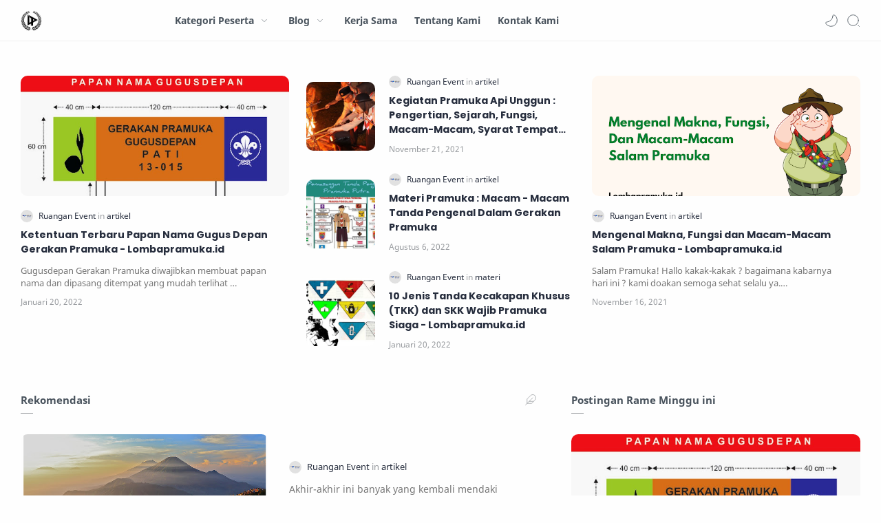

--- FILE ---
content_type: text/html; charset=UTF-8
request_url: https://www.lombapramuka.id/
body_size: 50520
content:
<!DOCTYPE html>
<html dir='ltr' lang='id'>
<!--[ <head> Open ]-->
<head>
<meta content='100439001936473' property='fb:pages'/>
<meta content='100439001936473' property='fb:pages'/>
<meta content='article' property='og:type'/>
<meta content='website' property='og:type'/>
<meta content='186744433328586' property='fb:app_id'/>
<!-- adsense faiz -->
<script async='async' data-ad-client='ca-pub-9994101098401142' src='https://pagead2.googlesyndication.com/pagead/js/adsbygoogle.js'></script>
<!--[ Homepage title ]-->
<title>Informasi Event &amp;amp; Lomba Pramuka</title>
<!--[ Meta for browser ]-->
<meta charset='UTF-8'/>
<meta content='width=device-width, initial-scale=1, user-scalable=1, minimum-scale=1, maximum-scale=5' name='viewport'/>
<meta content='IE=edge' http-equiv='X-UA-Compatible'/>
<!--[ Browser data, description and keyword ]-->
<link href='https://www.lombapramuka.id/' rel='canonical'/>
<meta content='Lombapramuka.id adalah media pusat informasi Event PRAMUKA dan Lomba PRAMUKA yang paling lengkap dan terupdate se-Indonesia.' name='description'/>
<meta content='Informasi Event &amp;amp; Lomba Pramuka, , Amil Zakat, Zakat, Infak, Sedekah, Donasi, Muzaki, Mustahik, Penajam ' name='keywords'/>
<!--[ Generator and rrs ]-->
<meta content='blogger' name='generator'/>
<link href='https://www.lombapramuka.id/feeds/posts/default' rel='alternate' title='Informasi Event &amp; Lomba Pramuka Â» Atom' type='application/atom+xml'/>
<link href='https://www.lombapramuka.id/feeds/posts/default?alt=rss' rel='alternate' title='Informasi Event &amp; Lomba Pramuka Â» Feed' type='application/rss+xml'/>
<link href='https://www.lombapramuka.id/feeds/comments/default?alt=rss' rel='alternate' title='Informasi Event &amp; Lomba Pramuka Â» Comments Feed' type='application/rss+xml'/>
<!--[ Theme Color ]-->
<meta content='#fefefe' name='theme-color'/>
<meta content='#fefefe' name='msapplication-navbutton-color'/>
<meta content='#fefefe' name='apple-mobile-web-app-status-bar-style'/>
<meta content='true' name='apple-mobile-web-app-capable'/>
<!--[ Favicon ]-->
<link href='https://www.lombapramuka.id/favicon.ico' rel='apple-touch-icon' sizes='120x120'/>
<link href='https://www.lombapramuka.id/favicon.ico' rel='apple-touch-icon' sizes='152x152'/>
<link href='https://www.lombapramuka.id/favicon.ico' rel='icon' type='image/x-icon'/>
<link href='https://www.lombapramuka.id/favicon.ico' rel='shortcut icon' type='image/x-icon'/>
<!--[ Open graph ]-->
<meta content='Informasi Event &amp;amp; Lomba Pramuka' property='og:title'/>
<meta content='https://www.lombapramuka.id/' property='og:url'/>
<meta content='Informasi Event &amp;amp; Lomba Pramuka' property='og:site_name'/>
<meta content='website' property='og:type'/>
<meta content='Lombapramuka.id adalah media pusat informasi Event PRAMUKA dan Lomba PRAMUKA yang paling lengkap dan terupdate se-Indonesia.' property='og:description'/>
<meta content='Informasi Event &amp;amp; Lomba Pramuka' property='og:image:alt'/>
<meta content='https://blogger.googleusercontent.com/img/b/R29vZ2xl/AVvXsEjhGZG81kjBM5JdIsm1ZLYWG9CJwkfIEsTR5wqNXEYjOmYdFKLBRCvAcKMdgc77KZfD1zry8ZIONOsm0vjn7nDdOhhiwy3ILWlGCxeV0yVMS8VvjrAbubavYkCHzcLPH79lHL5FTjt0ZI4/w300/lombapramuka.id-hitam.png' property='og:image'/>
<!--[ Twitter Card ]-->
<meta content='Informasi Event &amp;amp; Lomba Pramuka' name='twitter:title'/>
<meta content='https://www.lombapramuka.id/' name='twitter:url'/>
<meta content='Lombapramuka.id adalah media pusat informasi Event PRAMUKA dan Lomba PRAMUKA yang paling lengkap dan terupdate se-Indonesia.' name='twitter:description'/>
<meta content='summary_large_image' name='twitter:card'/>
<meta content='Informasi Event &amp;amp; Lomba Pramuka' name='twitter:image:alt'/>
<meta content='https://blogger.googleusercontent.com/img/b/R29vZ2xl/AVvXsEjhGZG81kjBM5JdIsm1ZLYWG9CJwkfIEsTR5wqNXEYjOmYdFKLBRCvAcKMdgc77KZfD1zry8ZIONOsm0vjn7nDdOhhiwy3ILWlGCxeV0yVMS8VvjrAbubavYkCHzcLPH79lHL5FTjt0ZI4/w300/lombapramuka.id-hitam.png' name='twitter:image:src'/>
<!--[ CSS stylesheet ]-->
  <style><!-- /* <style type='text/css'>@font-face{font-family:'Roboto';font-style:normal;font-weight:400;font-stretch:normal;font-display:swap;src:url(//fonts.gstatic.com/s/roboto/v50/KFOMCnqEu92Fr1ME7kSn66aGLdTylUAMQXC89YmC2DPNWubEbVmUiA_0lFQm.ttf)format('truetype');}</style>
<style id='page-skin-1' type='text/css'><!--
/* Variable color */
:root{
--head-color: #262d3d ;
--body-color: #48525c ;
--body-altColor: #767676 ;
--body-bgColor: #fefefe ;
--link-color: #204ecf ;
--link-bgColor: #204ecf ;
--icon-color: #48525c ;
--icon-altColor: #455065 ;
--icon-secColor: #767676 ;
--header-text: #48525c ;
--header-textAlt: #767676 ;
--header-bgColor: #fefefe ;
--header-bgSearch: #fafafc ;
--header-borderColor: #f1f1f0 ;
--header-icon: #262d3d ;
--header-iconAlt: #48525c ;
--header-height: 60px ;
--post-maxContent: 720px ;
--page-maxContent: 780px ;
--post-fontSize: 16px ;
--content-bg: #fefefe ;
--nav-text: #262d3d ;
--nav-textAlt: #48525c ;
--nav-bg: #fefefe ;
--nav-mobileBg: #fefefe ;
--nav-mobileBorder: #f1f1f0 ;
--foot-text: #262d3d ;
--foot-textAlt: #48525c ;
--foot-bg: #f7f7f7 ;
--foot-icon: #262d3d ;
--font-head: Poppins, sans-serif ;
--font-body: 'Noto Sans', sans-serif ;
--font-code: 'Fira Mono', monospace ;
--item-titleSize: 1.3rem ;
--transition-1: all .1s ease ;
--transition-2: all .2s ease ;
--transition-4: all .4s ease ;
--highlight-bg: #f6f6f6 ;
--highlight-color: #2f3337 ;
--highlight-orange: #b75501 ;
--highlight-blue: #015692 ;
--highlight-green: #54790d ;
--highlight-red: #f15a5a ;
--highlight-comment: #656e77 ;
--dark-text: #fefefe ;
--dark-textAlt: #989b9f ;
--dark-link: #005af0 ;
--dark-bg: #1e1e1e ;
--dark-bgAlt: #2d2d30 ;
--dark-bgSec: #252526 ;
}
/* Font Body */
@font-face{font-family: 'Noto Sans';font-style: italic;font-weight: 400;font-display: swap;src: url(https://fonts.gstatic.com/s/notosans/v11/o-0OIpQlx3QUlC5A4PNr4ARMQ_m87A.woff2) format('woff2'), url(https://fonts.gstatic.com/s/notosans/v11/o-0OIpQlx3QUlC5A4PNr4DRG.woff) format('woff')}
@font-face{font-family: 'Noto Sans';font-style: italic;font-weight: 700;font-display: swap;src: url(https://fonts.gstatic.com/s/notosans/v11/o-0TIpQlx3QUlC5A4PNr4Az5ZuyDzW0.woff2) format('woff2'), url(https://fonts.gstatic.com/s/notosans/v11/o-0TIpQlx3QUlC5A4PNr4Az5ZtyH.woff) format('woff')}
@font-face{font-family: 'Noto Sans';font-style: normal;font-weight: 400;font-display: swap;src: url(https://fonts.gstatic.com/s/notosans/v11/o-0IIpQlx3QUlC5A4PNr5TRA.woff2) format('woff2'), url(https://fonts.gstatic.com/s/notosans/v11/o-0IIpQlx3QUlC5A4PNb4Q.woff) format('woff')}
@font-face{font-family: 'Noto Sans';font-style: normal;font-weight: 700;font-display: swap;src: url(https://fonts.gstatic.com/s/notosans/v11/o-0NIpQlx3QUlC5A4PNjXhFVZNyB.woff2) format('woff2'), url(https://fonts.gstatic.com/s/notosans/v11/o-0NIpQlx3QUlC5A4PNjXhFlYA.woff) format('woff')}
/* Font Heading */
@font-face {font-family: 'Poppins';font-style: normal;font-weight: 700;font-display: swap;src: url(https://fonts.gstatic.com/s/poppins/v13/pxiByp8kv8JHgFVrLCz7V1g.woff) format('woff'), url(https://fonts.gstatic.com/s/poppins/v13/pxiByp8kv8JHgFVrLCz7Z1xlFQ.woff2) format('woff2')}
@font-face {font-family: 'Poppins';font-style: italic;font-weight: 700;font-display: swap;src: url(https://fonts.gstatic.com/s/poppins/v15/pxiDyp8kv8JHgFVrJJLmy15lEw.woff) format('woff'), url(https://fonts.gstatic.com/s/poppins/v15/pxiDyp8kv8JHgFVrJJLmy15VF9eO.woff2) format('woff2')}
@font-face {font-family: 'Poppins';font-style: normal;font-weight: 600;font-display: swap;src: url(https://fonts.gstatic.com/s/poppins/v15/pxiByp8kv8JHgFVrLEj6V1g.woff) format('woff'), url(https://fonts.gstatic.com/s/poppins/v15/pxiByp8kv8JHgFVrLEj6Z1xlFQ.woff2) format('woff2')}
@font-face {font-family: 'Poppins';font-style: italic;font-weight: 600;font-display: swap;src: url(https://fonts.gstatic.com/s/poppins/v15/pxiDyp8kv8JHgFVrJJLmr19lEw.woff) format('woff'), url(https://fonts.gstatic.com/s/poppins/v15/pxiDyp8kv8JHgFVrJJLmr19VF9eO.woff2) format('woff2')}
/* Source Code Font */
@font-face {font-family: 'Fira Mono';font-style: normal;font-weight: 400;font-display: swap;src: url(https://fonts.gstatic.com/s/firamono/v9/N0bX2SlFPv1weGeLZDtQIg.woff) format('woff'), url(https://fonts.gstatic.com/s/firamono/v9/N0bX2SlFPv1weGeLZDtgJv7S.woff2) format('woff2')}
/* Standar CSS */
*,:after,:before{-webkit-box-sizing:border-box;box-sizing:border-box}
h1, h2, h3, h4, h5, h6{margin:0;font-weight:700;font-family:var(--font-head);color:var(--head-color)} h1{font-size:1.8rem} h2{font-size:1.7rem} h3{font-size:1.5rem} h4{font-size:1.3rem} h5{font-size:1.2rem} h6{font-size:1.1rem}
a{color:var(--link-color);text-decoration:none} a:hover{opacity:.7;transition:opacity .15s;-webkit-transition:opacity .15s}
table{border-spacing:0} iframe{max-width:100%;border:0;margin-left:auto;margin-right:auto} input, button, select, textarea{font:inherit;font-size:100%;color:inherit;line-height:normal;vertical-align:baseline} img{display:block;position:relative;max-width:100%;height:auto}
svg{width:22px;height:22px;fill:var(--icon-color)}
svg.line, svg .line{fill:none!important;stroke:var(--icon-color);stroke-linecap:round;stroke-linejoin:round;stroke-width:1}
svg.c-1, svg .c-1{fill:var(--icon-altColor)}
svg.c-2, svg .c-2{fill:var(--icon-secColor); opacity:.4}
.hidden, .replaced{display:none} .invisible{visibility:hidden} .clear{width:100%;display:block;margin:0;padding:0;float:none;clear:both}
.fullClose{display:block;position:fixed;top:0;left:0;right:0;bottom:0;z-index:2;-webkit-transition:var(--transition-1);transition:var(--transition-1);background:transparent;opacity:0;visibility:hidden}
.free:after, .new:after{content:'Free!';color:var(--link-color);font-size:85%;font-weight:400;margin-left:5px} .new:after{content:'New!'}
/* Main Element */
html{scroll-behavior:smooth;overflow-x:hidden}
body{position:relative;margin:0;padding:0!important;width:100%;font-family:var(--font-body);font-size:14px;color:var(--body-color);background-color:var(--body-bgColor);-webkit-font-smoothing: antialiased; word-break: break-word;}
.sectionInner{margin:0 auto;max-width:1360px;padding-left:100px;padding-right:100px}
/* Header */
header{width:100%;height:var(--header-height);background-color:var(--header-bgColor);color:var(--header-text);z-index:10;-webkit-transition:var(--transition-1);transition:var(--transition-1);border-bottom:1px solid var(--header-borderColor); position:-webkit-sticky;position:sticky;top:0}
header.show{box-shadow:0 2px 8px 0 rgba(0,0,0,.07); border-color:transparent}
header .headerContent{position:relative;height:100%}
header .Header{margin:auto 0;background-repeat:no-repeat;background-size:100%;background-position:center}
header .Header img{max-width:150px;max-height:30px}
header .Header h1, header .Header h2{display:flex;align-items:center; font-size: clamp(16px, -0.875rem + 8.333333vw, 18px); font-weight:600;color:inherit}
header .Header .headerInner .headerTitle{max-width:160px;overflow:hidden;white-space:nowrap;text-overflow:ellipsis; display:block}
header .Header .headerInner .headerSubtitle{margin-left:5px;font-family:var(--font-body);font-weight:400;font-size:11px;white-space:nowrap;text-overflow:ellipsis;overflow:hidden;max-width:50px;vertical-align:middle;opacity:.6;flex-shrink:0}
header .Header .headerInner .headerSubtitle:before{content: attr(data-text)}
header .sectionContent{position:relative;display:flex;align-items:center;height:100%;width:100%}
header a, .scrollMenu a{color:inherit}
header svg{width:20px;height:20px;fill:var(--header-iconAlt)}
header svg.line, header svg .line{fill:none;stroke:var(--header-iconAlt)}
header .headerDiv{display:flex;align-items:center}
header .headerLeft{margin-right:20px;z-index:6; display:none}
header .headerRight{margin-left:auto}
header .headerIcon{display:flex;align-items:center; font-size:11px;}
header .headerIcon > *{display:flex;align-items:center; position:relative}
header .headerIcon > *:not(:first-child){margin-left:12px}
header .headerIcon .navNight .svg-2, .darkMode .headerIcon .navNight .svg-1{display:none} .darkMode .headerIcon .navNight .svg-2{display:block}
header .headerIcon .navNight:before{content:attr(data-text);font-size:11px;opacity:0;transition:var(--transition-2);-webkit-transition:var(--transition-2);white-space:nowrap; position:absolute;left:0}
header .headerIcon .navNight:hover:before{opacity:.6;padding-right:8px;left:-32px} .darkMode .headerIcon .navNight:before{content:'Light'}
header .headerIcon .navMenu{position:relative;width:20px;height:20px}
header .headerIcon .navMenu span{display:block;width:100%; -webkit-transition:var(--transition-2);transition:var(--transition-2)}
header .headerIcon .navMenu i{display:block;width:60%;height:1px;background-color:var(--header-iconAlt);margin:0 0 5px 0;-webkit-transition:inherit;transition:inherit}
header .headerIcon .navMenu i:nth-child(2){width:100%;margin:0}
header .headerIcon .navMenu i:nth-child(3){width:60%;margin:5px 0 0 auto}
header .headerIcon .navMenu:after{content:'Close';white-space:nowrap;position:absolute;right:-43px;-webkit-transition:var(--transition-2);transition:var(--transition-2);opacity:0;visibility:hidden}
header .headerIcon .navShare svg{height:19px}
.navInput:checked + .mainWrapper header .navMenu span, header .headerSearch .navMenu span{transform: rotate(180deg);-webkit-transform: rotate(180deg)}
.navInput:checked + .mainWrapper header .navMenu:after, header .headerSearch .navMenu:after{visibility:visible;opacity:.7}
.navInput:checked + .mainWrapper header .navMenu i:nth-child(1), header .headerSearch .navMenu i:nth-child(1){width: 45%;margin-left: 55%;-webkit-transform:translateY(3px) rotate(40deg);transform:translateY(3px) rotate(40deg)}
.navInput:checked + .mainWrapper header .navMenu i:nth-child(2), header .headerSearch .navMenu i:nth-child(2){width: 90%;margin-left: 5%}
.navInput:checked + .mainWrapper header .navMenu i:nth-child(3), header .headerSearch .navMenu i:nth-child(3){width: 25%;margin-left: 60%;-webkit-transform:translateY(-1px) rotate(-40deg);transform:translateY(-1px) rotate(-40deg);opacity:0}
/* Header Menu */
.headerMenu{margin:0 auto}
.headerMenu .link{display:flex;align-items:center; width:100%}
.headerMenu .link svg{margin-right:15px; display:none}
.headerMenu .link svg.drop{margin:0 0 0 5px;height:14px; display:block}
.headerMenu .widget ul{margin:0;padding:0;list-style:none;font-size:97%}
.headerMenu .widget > ul{display:flex;align-items:center}
.headerMenu ul.htmlMenu > li:not(:last-child){margin-right:25px}
.headerMenu ul.htmlMenu > li{display:flex;position:relative;height:var(--header-height)}
.headerMenu ul.htmlMenu ul{display:block;position:absolute;top:var(--header-height);left:-15px;min-width:180px;background-color:var(--header-bgColor);box-shadow:0 10px 8px -8px rgba(0,0,0,.08);-webkit-transition:var(--transition-2);transition:var(--transition-2); border:1px solid rgba(0,0,0,.05);border-top:0;border-radius:0 0 2px 2px; opacity:0;visibility:hidden}
.headerMenu ul.htmlMenu li:hover ul{opacity:1;visibility:visible}
.headerMenu ul.htmlMenu li:hover li{max-height:10vh;opacity:1;visibility:visible}
.headerMenu ul.htmlMenu li li{display:block;max-height:0; -webkit-transition:inherit;transition:inherit;opacity:0;visibility:hidden}
.headerMenu ul.htmlMenu li li a{display:block;padding:10px 15px}
.headerMenu ul.htmlMenu li li a:hover{background-color:#f1f1f0}
.headerMenu #LinkList000{display:none}
.headerMenu #LinkList000 svg{display:block;margin:0}
.headerMenu #LinkList000 svg.line{stroke-width:1.5;stroke:var(--icon-altColor)}
.darkMode .headerMenu #LinkList000 svg.line{stroke:var(--dark-text)}
/* Header Search */
.headerSearch{position:fixed;top:0;right:0;bottom:0;margin-right:-100%;width:100%;padding-bottom:40px;overflow-y:auto;background-color:var(--header-bgSearch); -webkit-overflow-scrolling:touch;-ms-overflow-style:none; -webkit-transition:var(--transition-1);transition:var(--transition-1); opacity:0;visibility:hidden; z-index:6}
.headerSearch .headerFloat{position:-webkit-sticky;position:sticky;top:0; padding-bottom:50px;z-index:2; background:inherit}
.headerSearch .headerDiv{height:var(--header-height)}
.headerSearch form{position:relative;margin-top:20px; font-size:95%}
.headerSearch form input[type=text]{border-radius:3px;margin:0; padding:18px 40px 18px 50px; border:0;box-shadow:rgba(0,0,0,.05) 0px 10px 15px -3px}
.headerSearch form input[type=text]:focus ~ .close{opacity:1;visibility:visible}
.headerSearch button{background:transparent;border:0;outline:0;padding:0;position:absolute;left:18px;top:0;display:flex;align-items:center;height:100%}
.headerSearch button.close{right:15px;left:auto;opacity:0;visibility:hidden; transition:var(--transition-1);-webkit-transition:var(--transition-1)}
.headerSearch button.close svg{width:16px;height:16px;stroke:var(--dark-textAlt)}
.headerSearch .Label{max-width:540px}
.searchInput:checked ~ .mainWrapper .headerSearch{opacity:1;visibility:visible;margin-right:0}
/* Scroll Menu */
.scrollMenu{background-color:var(--nav-bg);overflow-x:auto;-ms-overflow-style: none;-webkit-overflow-scrolling:touch; box-shadow:0 10px 15px -5px rgba(0,0,0,.03); font-size:97%}
.scrollMenu ul{display:flex;margin:0;padding:0;list-style:none;white-space:nowrap}
.scrollMenu li:first-child{margin-left:auto}
.scrollMenu li:last-child{margin-right:auto}
.scrollMenu li:not(:last-child){margin-right:25px}
.scrollMenu li{padding:15px 0;position:relative}
.scrollMenu li > *{display:block}
.scrollMenu li > *:before{content:attr(data-text)}
.scrollMenu li > *:after{content:'';height:1px;border-radius:2px 2px 0 0;background:var(--link-color);position:absolute;bottom:0;left:0;right:0;opacity:0}
.scrollMenu li:hover > *:after, .scrollMenu li > div:after{opacity:1}
.scrollMenu li > div{opacity:.7}
/* Large Section */
.largeSection .widget{margin:50px 0 60px}
.largeSection .widget:last-child{margin-bottom:0}
/* Blog content */
.blogContent{display:flex;justify-content:center;padding-top:60px;padding-bottom:40px}
.blogContent .mainbar{flex:0 0 calc(100% - 350px); max-width:750px}
.blogContent .sidebar{flex:0 0 300px;margin-left:50px}
.blogContent .sidebar #side-sticky{position:-webkit-sticky;position:sticky;top:75px}
.blogContent .sidebar > *:not(:last-child),
.blogContent .widget:not(:last-child){margin-bottom:50px}
.blogTitle{display:flex;justify-content:space-between;align-items:flex-start}
.blogTitle .postMode{display:flex;align-items:center;font-size:11px;line-height:23px}
.blogTitle .postMode:before{content:'Grid';margin-right:8px;opacity:.6}
.blogTitle .postMode svg{width:20px;height:20px}
.blogTitle .postMode .svg-2, .gridMode .blogTitle .postMode .svg-1{display:none}
.onBlog .blogContent .mainbar{flex:0 0 100%;max-width:1140px}
.onPost .blogContent .mainbar{min-width:calc(100% - 350px);max-width:var(--post-maxContent)}
.onPage .blogContent{display:block}
.onPage .blogContent .mainbar{max-width:var(--page-maxContent);margin-left:auto;margin-right:auto}
/* Grid mode */
.gridMode .blogTitle .postMode:before{content:'List'}
.gridMode .blogTitle .postMode .svg-2{display:block}
.gridMode .blogPosts{display:flex;flex-wrap:wrap; position:relative;width:calc(100% + 30px);left:-15px}
.gridMode .blogPosts .hentry{display:block;width:360px;margin-right:15px;margin-left:15px; padding-bottom:39px}
.gridMode .blogPosts .hentry:last-child{margin-bottom:50px}
.gridMode .blogPosts .hentry .postThumbnail{margin-bottom:20px;border-radius:10px}
.gridMode .blogPosts .hentry .postContent{width:100%;padding:0}
.gridMode .blogPosts .hentry .postTitle{font-size:1.1rem}
.gridMode .blogPosts .hentry .postEntry.snippet{font-size:90%}
.gridMode .blogPosts .hentry .postInfo{position:absolute;bottom:0;left:0;right:0}
/* Article content */
.hentry:not(:last-child){margin-bottom:50px}
.hentry.post, .itemPopular{display:block}
article{display:flex;align-items:center;position:relative}
article .postThumbnail, article .itemThumbnail{flex:0 0 360px;overflow:hidden; border-radius:10px}
article .postThumbnail a, article .itemThumbnail a, .relatedPosts .itemThumbnail a{display:block;position:relative;padding-top:52.335%; -webkit-transition:var(--transition-2);transition:var(--transition-2)}
article .postThumbnail a, article .itemThumbnail a{background: rgba(254,254,254,.7) url("data:image/svg+xml,<svg xmlns='http://www.w3.org/2000/svg' x='0px' y='0px' viewBox='0 0 50 50'><path d='M25.251,6.461c-10.318,0-18.683,8.365-18.683,18.683h4.068c0-8.071,6.543-14.615,14.615-14.615V6.461z' fill='rgba(0,0,0,.1)'><animateTransform attributeType='xml' attributeName='transform' type='rotate' from='0 25 25' to='360 25 25' dur='0.6s' repeatCount='indefinite'/></path></svg>") center / 26px no-repeat}
article .postThumbnail a:hover, article .itemThumbnail a:hover{transform:scale(1.025)}
article .postContent, article .itemContent{flex-grow:1;width:calc(100% - 360px);padding-left:30px; max-width:480px}
article .postTitle, article .itemTitle{font-size:var(--item-titleSize);line-height:1.5em; -webkit-transition:var(--transition-1);transition:var(--transition-1)}
article .postTitle a, article .postEntry.snippet, article .itemTitle a, article .itemEntry, .relatedPosts .itemTitle a{color:inherit;display:-webkit-box;-webkit-line-clamp:2;-webkit-box-orient:vertical;overflow:hidden}
article .postTitle a, article .itemTitle a{-webkit-line-clamp:3}
article .postEntry.snippet, article .itemEntry{margin:12px 0 0;font-size:97%;line-height:1.6em; color:var(--body-altColor);max-width:420px; -webkit-transition:var(--transition-1);transition:var(--transition-1)}
article .postHeader{display:flex;align-items:center;margin-bottom:8px;font-size:90%;line-height:1.4em; color:var(--head-color)}
article .postHeader .postAuthorImage{flex:0 0 auto;margin-right:8px}
article .postHeader .postAuthorImage .authorImage{width:18px;height:18px;border-radius:50%;background-size:cover;background-position:center}
article .postHeader .postAuthorName, article.post .postInfo .postAuthorName{flex-grow:1; white-space:nowrap;text-overflow:ellipsis;overflow:hidden}
article .postHeader .postAuthorName > *{display:inline}
article .postHeader .postAuthorName a, article.post .postInfo .postAuthorName a{color:inherit}
article .postHeader .authorName > *:before, article.post .postInfo .authorName:before, article.post .postInfo .authorName > *:before{content:attr(data-text) ' '}
article .postHeader svg{width:18px;height:18px;fill:var(--dark-textAlt); margin-right:8px}
article .postHeader svg.line{fill:none;stroke:var(--dark-textAlt);stroke-width:1.5}
article .postHeader.sponsored .postLabel:before{display:none}
article .postHeader.sponsored .postLabel > *{color:var(--dark-textAlt)}
article .postLabel{font-size:inherit}
article .postLabel:before{content:attr(data-text) ' '; color:var(--dark-textAlt)}
article .postLabel > *{font-weight:400;color:inherit}
article .postLabel > *:before{content:attr(data-text)}
article .postLabel > *:not(:last-child):after{content:','}
article .postInfo{display:flex;align-items:baseline;justify-content:space-between;margin-top:18px;font-size:90%;line-height:1.7em}
article .postTimestamp, article .commentsBubble{color:var(--dark-textAlt)}
article .postTimestamp:before, article .commentsBubble:before, article .postMore:before{content:attr(data-text)}
article .commentsBubble{display:flex;align-items:flex-start; margin-left:auto;line-height:normal}
article .commentsBubble svg{width:20px;height:18px;margin-left:5px;fill:var(--dark-textAlt)}
article .commentsBubble svg.line{fill:none;stroke:var(--dark-textAlt)}
article .postMore{display:flex;align-items:center;margin:0;opacity:0;transition:var(--transition-2);-webkit-transition:var(--transition-2)}
article .postMore svg{height:18px;margin-left:5px;stroke:var(--link-color)}
article:hover .postMore{opacity:1}
article.post .postTitle{font-size:38px;margin:0;line-height:1.4em}
article.post h1, article.post h2, article.post h3, article.post h4, article.post h5, article.post h6{margin:1.7em 0 20px;font-weight:700;line-height:1.4em}
article.post h1:target, article.post h2:target, article.post h3:target, article.post h4:target, article.post h5:target, article.post h6:target{padding-top:70px;margin-top:0}
article.post .postDescription{margin-top:15px;font-size:15px;line-height:1.5em;color:var(--body-altColor);overflow:hidden;display:-webkit-box;-webkit-line-clamp:2;-webkit-box-orient:vertical}
article.post .postInfo{margin-top:35px; margin-bottom:25px;justify-content:flex-start;align-items:center; color:var(--head-color)}
article.post .postInfo .postAuthorImage{margin-right:10px}
article.post .postInfo .postAuthorImage .authorImage{width:38px;height:38px;border-radius:50%;background-size:cover;background-position:center}
article.post .postInfo .postAuthorName{width:calc(100% - 48px)}
article.post .postInfo .authorName:before{color:var(--body-altColor)}
article.post .postInfo .authorName > *:before{text-decoration:underline}
article.post .postInfo .postReadtime{display:flex;font-size:12px;line-height:1.7em; color:var(--body-altColor)}
article.post .postInfo .postTimestamp{color:inherit}
article.post .postInfo #readTime:before{content:'\2022';margin:0 5px}
article.post .postInner{margin-top:40px}
article.post .postEntry{font-size:var(--post-fontSize);line-height:1.8em}
article.post .postEntry p{margin:1.7em 0}
article.post .postEntry img{display:inline-block;border-radius:2px;height:auto !important}
/* Article Style */
article .separate{display:block;margin:4em 0}
article .separate:before{content:'\2027 \2027 \2027';display:block;text-align:center;font-size:28px;font-style:normal;letter-spacing:0.6em;text-indent:0.6em;clear:both}
article .note{position:relative;padding:20px 30px 20px 50px;background-color:#e1f5fe;color:#01579b;font-size:.85rem;font-family:var(--font-body);line-height:1.62em;border-radius:2px}
article .note:before{content:'\2605';position:absolute;left:18px;font-size:20px}
article .noteAlert{background-color:#ffdfdf;color:#e65151}
article .noteAlert:before{content:'\2691'}
article .textIndent{text-indent:2.2rem}
article .dropCap{float:left;margin:6px 8px 0 0;font-size:55px;line-height:45px}
article .extLink:after{content:'';width:14px;height:14px;display:inline-block;margin-left:5px; background: url("data:image/svg+xml,<svg xmlns='http://www.w3.org/2000/svg' viewBox='0 0 24 24' fill='none' stroke='%23204ecf' stroke-width='1.5' stroke-linecap='round' stroke-linejoin='round'><path d='M18 13v6a2 2 0 0 1-2 2H5a2 2 0 0 1-2-2V8a2 2 0 0 1 2-2h6'/><polyline points='15 3 21 3 21 9'/><line x1='10' x2='21' y1='14' y2='3'/></svg>") center / 15px no-repeat}
article .extLink.alt:after{background-image: url("data:image/svg+xml,<svg xmlns='http://www.w3.org/2000/svg' viewBox='0 0 24 24' fill='none' stroke='%23204ecf' stroke-width='1.5' stroke-linecap='round' stroke-linejoin='round'><path d='M10 13a5 5 0 0 0 7.54.54l3-3a5 5 0 0 0-7.07-7.07l-1.72 1.71'/><path d='M14 11a5 5 0 0 0-7.54-.54l-3 3a5 5 0 0 0 7.07 7.07l1.71-1.71'/></svg>")}
article .postCaption{display:block;font-size:12px;line-height:1.8em;margin-top:5px}
article .postReference{display:block;font-size:13px;color:var(--body-altColor);line-height:1.7em}
article.post .postEntry img.fullImg{display:block!important;margin-bottom:10px;position:relative;width:110%;max-width:none;left:-5%}
@media screen and (max-width: 640px){article.post .postEntry img.fullImg{width:calc(100% + 40px);left:-20px}}
/* Article Scroll and Grid Image */
article .scrollImage, article .gridImage, article .hideImage, article .showImage{display:flex;flex-wrap:wrap;align-items:flex-start;justify-content:center;margin:1.7em 0}
article .scrollImage > *{width:calc(33.333% - 13.333px);margin:0 20px 20px 0}
article .scrollImage > *:nth-child(3n), article .scrollImage > *:last-of-type, article .gridImage > *:nth-child(2n), article .hideImage > *:nth-child(2n), article .showImage > *:nth-child(2n){margin-right:0}
@media screen and (max-width:480px){
article .scrollImage{flex-wrap:nowrap;justify-content:flex-start;position:relative;width:calc(100% + 40px);left:-20px;padding:0 20px;overflow-y:hidden;overflow-x:scroll;scroll-behavior:smooth;scroll-snap-type:x mandatory;-ms-overflow-style:none;-webkit-overflow-scrolling:touch}
article .scrollImage > *{display:block;flex-shrink:0;width:80%;margin:0 15px 0 0;scroll-snap-align:center}
article .scrollImage > *:nth-child(3n){margin-right:15px}
article .scrollImage > *:last-of-type{margin-right:0}
article .scrollImage:after{content:'';display:block;flex-shrink:0;align-self:stretch;padding-left:20px}}
article .gridImage > *, article .hideImage > *, article .showImage > *{width:calc(50% - 7.5px);margin-right:15px;margin-bottom:15px}
article .gridImage > *:nth-last-child(1){margin-bottom:0}
article.post .postEntry .gridImage img, article.post .postEntry .hideImage img{display:block}
@media screen and (max-width:480px){
/* article .gridImage > *{width:100%;margin-right:0} */
article .hideImage > *, article .showImage > *{width:100%;margin-right:0}}
article .buttonImage{position:relative}
article .buttonImage label{position:absolute;top:0;left:0;right:0;bottom:0;border-radius:2px;display:flex;align-items:center;justify-content:center; background-color:rgba(0,0,0,.75);transition:var(--transition-2);-webkit-transition:var(--transition-2)}
article .buttonImage label:before{content:'Show All'; color:var(--dark-text);font-size:13px}
article .hideImage .showImage{width:100%;margin:0; transition:var(--transition-2);-webkit-transition:var(--transition-2);max-height:0;opacity:0;visibility:hidden}
article .imageInput:checked ~ .hideImage .showImage{max-height:1000vh;opacity:1;visibility:visible}
article .imageInput:checked ~ .hideImage .buttonImage label{opacity:0;visibility:hidden}
article .postRelated{margin:3em 0;padding:1.5em 0;border:1px solid rgba(0,0,0,.05);border-left:0;border-right:0}
article .postRelated h3, article .postRelated h4, article .postRelated b{font-size:15px;margin:0}
article .postRelated ul, article .postRelated ol{font-size:15px;margin-bottom:0;padding-left:20px}
/* Article Ad */
article .postAd > *, article .postEntry .widget{margin:50px 0}
/* Article Blockquote */
article blockquote, article .commentContent i[rel="quote"]{position:relative;font-size:.97rem;color:var(--body-altColor);line-height:1.7em;margin-left:0;margin-right:0;padding:30px 25px;border-left:1px solid rgba(0,0,0,.1)}
article blockquote.style-1{padding:30px 25px 30px 55px;border:1px solid rgba(0,0,0,.1);border-left:0;border-right:0}
article blockquote.style-1:before{content:'\201D';display:block;position:absolute;font-weight:700;font-size:60px;top:18px;left:0;line-height:normal;color:rgba(0,0,0,.15)}
/* Article Table */
article table{min-width:70%;margin:0 auto;border:0;overflow:hidden;font-size:14px}
article table th{background-color:transparent;padding:17px 25px;border:1px solid rgba(0,0,0,.1);border-left-width:0}
article table th:last-child, article table tr td:last-child, article table tr:nth-child(2n) td:last-child{}
article table th:last-child{border-radius:0 2px 0 0}
article table th:first-child{border-left-width:1px;border-radius:2px 0 0}
article table td:first-child{border-left-width:1px}
article table td{padding:20px 25px;border:1px solid rgba(0,0,0,.1);border-left-width:0;border-top:0;vertical-align:middle}
article table tr:last-child td:first-child{border-radius:0 0 0 2px}
article table tr:last-child td:last-child{border-radius:0 0 2px 0}
article table tr:nth-child(2n+1) td{background-color:rgba(0,0,0,.01)}
article .table{display:block;overflow-y:hidden;overflow-x:auto;scroll-behavior:smooth}
@media screen and (max-width:480px){
article .table{position:relative;width:calc(100% + 40px);left:-20px;padding:0 20px; display:flex}
article .table:after{content:'';display:block;padding-left:20px}
}
article .tr-caption-container{min-width:0;width:auto;margin:0 auto;border:0;position:relative;overflow:inherit}
article .tr-caption-container tr td{background-color:transparent;border:0;padding:0}
article .tr-caption-container tr:nth-child(2n+1) td,
article .tr-caption-container tr:nth-child(2n+1) td:first-child{border:0;background:transparent}
article .tr-caption-container .tr-caption{display:block;font-size:12px;color:var(--body-altColor);background-color:transparent;border:0;line-height:1.8em}
/* Article Syntax */
article pre{position:relative;font-family:var(--font-code);line-height:1.6em;font-size:13px}
article pre:before{content:'</>';position:absolute;right:0;color:var(--highlight-comment);font-size:10px;padding:0 10px;z-index:2;line-height:35px}
article pre.html:before{content:'.html'}
article pre.css:before{content:'.css'}
article pre.js:before{content:'.js'}
article code, article .commentContent i[rel="pre"]{display:block;white-space:pre;font-size:.8rem;position:relative;width:100%;border-radius:2px;background-color:var(--highlight-bg);color:var(--highlight-color);padding:20px;margin:25px auto;-moz-tab-size:2;-o-tab-size:2;tab-size:2;-webkit-hyphens:none;-moz-hyphens:none;-ms-hyphens:none;hyphens:none;overflow:auto;font-family:var(--font-code);line-height:1.6em}
article pre span{color:var(--highlight-green)}
article pre span.block{color:#fff;background:var(--highlight-blue)}
article pre i{color:var(--highlight-blue);font-style:normal}
article pre i{user-select:none;-moz-user-select:none;-ms-user-select:none;-khtml-user-select:none;-webkit-user-select:none;-webkit-touch-callout:none}
article pre i.comment, article pre i.tag, article pre i.blue{color:var(--highlight-comment);user-select:text;-moz-user-select:text;-ms-user-select:text;-khtml-user-select:text;-webkit-user-select:text;-webkit-touch-callout:text;} article pre i.tag{color:var(--highlight-orange)} article pre i.blue{color:var(--highlight-blue)}
article .code{display:inline;padding:2px 4px;font-size:85%;line-height:inherit;color:var(--highlight-red);background-color:rgba(0,0,0,.05);font-family:var(--font-code)}
/* Article ToC */
article .tocInner, article .spoiler{border:1px solid rgba(0,0,0,.1);border-left:0;border-right:0;padding:25px 15px;margin:30px 0;font-size:15px;}
article .tocInner .tocTitle, article .spoilerTitle{outline:0;font-weight:700;color:var(--head-color);display:flex;align-items:center}
article .tocInner .tocTitle:after{content:'Hide all';font-weight:400;font-size:85%;font-family:var(--font-body);color:var(--body-color);margin-left:auto}
article .tocInner .tocContent, article .spoilerContent{max-height:1000vh;transition:all .4s ease;-webkit-transition:all .4s ease;overflow:hidden}
article .tocInner .tocInput:checked ~ .tocContent{max-height:0}
article .tocInner .tocInput:checked ~ .tocTitle:after{content:'Show all'}
article .tocInner a{}
article .tocInner ol, article .tocInner ul{padding:0;list-style:none;font-size:inherit;font-weight:400;counter-reset: toc-count;line-height:1.8em}
article .tocInner li{display:flex;flex-wrap:wrap}
article .tocInner li ol, article .tocInner li ul{width:100%;padding-left:26px;margin-bottom:10px;margin-top:5px}
article .tocInner li a:before, article .tocInner li span:before{content:counters(toc-count,'.')'. ';counter-increment:toc-count;display:inline-block;min-width:20px;margin-right:5px;flex-shrink:0;font-weight:400;font-family:var(--font-head)}
/* Article Spoiler */
article .spoilerTitle label{margin-left:auto;color:#fefefe;background-color:var(--link-bgColor);border-radius:2px;padding:3px 15px;font-size:11px;font-weight:400;font-family:var(--font-body)}
article .spoilerTitle label::before{content:' Show all'}
article .spoilerContent{max-height:0}
article .spoilerInput:checked + .spoilerTitle label:before{content:' Hide all'}
article .spoilerInput:checked ~ .spoilerContent{max-height:1000vh}
/* Article Tabs */
article .tabsHead{display:flex;border-bottom:1px solid #ebeced;margin-bottom:30px;font-size:13px;cursor:default;line-height:1.8em}
article .tabsHead > *:not(:last-child){margin-right:7px}
article .tabsHead > *{padding:8px 15px;border:1px solid #ebeced;border-bottom:0;border-radius:4px 4px 0 0;position:relative}
article .tabsHead > *:before{content:attr(data-text)}
article .tabsHead > *:after{content:'';display:block;width:100%;height:2px;background-color:var(--body-bgColor);position:absolute;left:0;bottom:-1px;visibility:hidden;opacity:0}
article .tabsContent{position:relative}
article .tabsContent > *{display:none;width:100%}
article .tabsContent > * p:first-child{margin-top:0}
article .postBody input[id*="1"]:checked ~ .postTabs label[for*="1"]:after,
article .postBody input[id*="2"]:checked ~ .postTabs label[for*="2"]:after,
article .postBody input[id*="3"]:checked ~ .postTabs label[for*="3"]:after,
article .postBody input[id*="4"]:checked ~ .postTabs label[for*="4"]:after,
article .postBody input[id*="5"]:checked ~ .postTabs label[for*="5"]:after{visibility:visible;opacity:1}
article .postBody input[id*="1"]:checked ~ .postTabs .tabsContent div[class*="Content-1"],
article .postBody input[id*="2"]:checked ~ .postTabs .tabsContent div[class*="Content-2"],
article .postBody input[id*="3"]:checked ~ .postTabs .tabsContent div[class*="Content-3"],
article .postBody input[id*="4"]:checked ~ .postTabs .tabsContent div[class*="Content-4"],
article .postBody input[id*="5"]:checked ~ .postTabs .tabsContent div[class*="Content-5"]{display:block}
/* Article Split */
article .postNav{justify-content:flex-start;font-size:13px}
article .postNav > *{padding:8px 17px;border-radius:2px;margin-bottom:8px}
article .postNav > *:not(:last-child){margin-right:8px}
/* Widget Blog Share */
.Blog .postShare{font-size:90%;margin:25px 0 ;padding:15px 0;border-top:1px solid rgba(0,0,0,.05);border-bottom:1px solid rgba(0,0,0,.05)}
.Blog .shareContent{display:flex;align-items:center;line-height:1.8em}
.Blog .shareContent > *:not(:last-child){margin-right:20px}
.Blog .shareContent:before{content:attr(data-text);margin-right:20px;flex-shrink:0}
.Blog .shareIcon > *{display:flex;align-items:center; color:rgba(0,0,0,.5)}
.Blog .shareIcon > *:hover{text-decoration:underline}
.Blog .shareIcon.facebook a:after{content:'Share';margin-left:5px}
.Blog .shareIcon.whatsapp a:after{content:'Share';margin-left:5px}
.Blog .shareIcon.twitter a:after{content:'Tweet';margin-left:5px}
.Blog .shareButton svg.line{stroke-width:1.3}
.Blog .shareInner{position:fixed;bottom:0;left:0;right:0;width:100%;height:100%;display:flex;align-items:center;justify-content:center;z-index:25;-webkit-transition:var(--transition-2);transition:var(--transition-2);opacity:0;visibility:hidden}
.Blog .shareInner .shareBlock{width:calc(100% - 40px);max-width:500px;max-height:90%;margin:0 auto -50%;background-color:var(--content-bg);-webkit-transition:inherit;transition:inherit;box-shadow:0 10px 8px -8px rgb(0 0 0 / 12%);z-index:3; border-radius:10px; overflow-y:auto}
.Blog .shareInner ul{display:flex;flex-wrap:wrap;position:relative;width:100%;list-style:none;margin:0 auto;padding:25px}
.Blog .shareInner ul:before{content:attr(data-text);display:block;width:100%;margin-bottom:25px;text-align:center; font-size:14px}
.Blog .shareInner li{width:25%;text-align:center}
.Blog .shareInner li > *{display:block;color:inherit;padding:15px 0;border-radius:2px}
.Blog .shareInner li > *:hover{background-color:rgba(0,0,0,.03)}
.Blog .shareInner li > *:after{content:attr(data-text);display:block;margin-top:5px;font-size:inherit;color:var(--body-altColor)}
.Blog .shareInner li > * svg{width:26px;height:30px;fill:var(--icon-altColor)}
.Blog .shareInner li > * svg.line{fill:none;stroke:var(--icon-altColor)}
.Blog .shareInner li input{margin:0;padding:0;outline:0;border:0;width:1px;height:0;opacity:0}
.Blog .shareInner li input:after, .Blog .shareInner li .shareNotif:after{display:none}
.Blog .shareInner li .shareNotif{display:flex;position:fixed;left:0;right:0;bottom:-42px;margin:0;padding:0}
.Blog .shareInner li .shareNotif span{display:block;position:relative;bottom:-200px;width:240px;margin:0 auto;padding:10px;border-radius:2px;background-color:rgba(0,0,0,.8);color:#fefefe;line-height:22px;text-align:center;opacity:0;transition:all .3s ease-in-out;-webkit-transition:all .3s ease-in-out;-webkit-animation:slidein 2s ease forwards;animation:slidein 2s ease forwards}
.Blog .shareInner .close > *:hover, .Blog .shareInner li .shareNotif:hover{background:transparent}
.Blog .shareInner .close{width:auto;position:absolute;top:25px;right:20px;z-index:1}
.Blog .shareInner .close label:before{content:'Close';white-space:nowrap;font-size:11px;margin-right:8px;opacity:.7}
.Blog .shareInner .close label{display:flex;align-items:center;padding:0;height:19px;}
.Blog .shareInner .close svg{width:inherit;height:inherit}
.Blog .shareInner .sharePreview{width:100%;margin-bottom:10px}
.Blog .sharePreview .preview{background-color:rgba(0,0,0,.03);display:flex;padding:15px 25px;width:calc(100% + 50px);position:relative;left:-25px;}
.Blog .sharePreview .previewImg{width:90px;min-height:80px;background-size:cover;background-position:center;background-repeat:no-repeat; border-radius:4px}
.Blog .sharePreview .previewContent{width:calc(100% - 100px);padding:8px 0 30px 15px;text-align:left;position:relative}
.Blog .sharePreview .previewTitle:before, .Blog .sharePreview .previewLabel > *:before{content:attr(data-text)}
.Blog .sharePreview .previewTitle{font-size:14px;line-height:1.5em; display:-webkit-box;-webkit-line-clamp:2;-webkit-box-orient:vertical;overflow:hidden}
.Blog .sharePreview .previewLabel{opacity:.7;position:absolute;bottom:8px}
.shareIn:checked ~ .shareInner{opacity:1;visibility:visible}
.shareIn:checked ~ .shareInner .shareBlock{margin:0 auto}
.shareIn:checked ~ .shareInner .fullClose{background:rgba(0,0,0,.15);opacity:1;visibility:visible}
/* Widget Blog Bradcrumbs */
.Blog .breadcrumbs{display:flex;align-items:center;margin-bottom:5px;line-height:1.8em;font-size:90%;font-family:var(--font-body);font-weight:400}
.Blog .breadcrumbs > *:not(:last-child):after{content:'\203A';margin:0 6px 0 3px;font-size:13px;line-height:16px; color:var(--dark-textAlt)}
.Blog .breadcrumbs > *{flex-shrink:0}
.Blog .breadcrumbs > .titleLink{display:none;flex-shrink:1;overflow:hidden;text-overflow:ellipsis;white-space:nowrap}
.Blog .breadcrumbs > .titleLink:before{content:attr(data-text)}
.Blog .breadcrumbs a{color:inherit}
.Blog .breadcrumbs.sponsored > *, .Blog .breadcrumbs.sponsored > *:not(:last-child):after{display:none}
.Blog .breadcrumbs.sponsored .sponsor{display:flex;align-items:center}
.Blog .breadcrumbs.sponsored .sponsor svg{width:18px;height:18px;fill:var(--dark-textAlt); margin-right:8px}
.Blog .breadcrumbs.sponsored .sponsor svg.line{fill:none;stroke:var(--dark-textAlt);stroke-width:1.5}
/* Widget Blog Navigaton */
.Blog .blogPager, .Blog .postNav{display:flex;flex-wrap:wrap;justify-content:center;font-size:90%;line-height:1.7em;color:#fefefe;margin-top:60px;margin-bottom:40px}
.Blog .blogPager > *, .Blog .postNav > *{display:flex;align-items:center;padding:9px 15px;color:inherit;background-color:var(--link-bgColor); border-radius:2px}
.Blog .blogPager > * svg{width:18px;height:18px;fill:#fefefe}
.Blog .blogPager > * svg.line{stroke:#fefefe;stroke-width:1.5}
.Blog .blogPager > *:before{content:attr(data-text);opacity:.8}
.Blog .blogPager .moreLink{padding:10px 35px}
.Blog .blogPager .newerLink:before, .Blog .blogPager .jsLoad:before{display:none}
.Blog .blogPager .newerLink:after, .Blog .blogPager .jsLoad:after{content:attr(data-text);opacity:.8}
.Blog .blogPager .newerLink{margin-right:auto} .Blog .blogPager .olderLink{margin-left:auto}
.Blog .blogPager .noPost, .Blog .blogPager .current, .Blog .postNav .current{background-color:#f1f1f0;color:var(--body-altColor)}
.Blog .blogPager .jsLoad svg{margin-right:10px}
/* Widget Blog Author */
.Blog .postAuthors{display:flex;max-width:400px;margin:40px 0;padding:10px 12px;line-height:1.8em;border-radius:2px;box-shadow: rgb(0 0 0 / 7%) 0 10px 15px -5px, rgb(0 0 0 / 3%) 0 4px 6px -2px; font-size:90%;background-color:#f1f1f0}
.Blog .postAuthors .authorImage{flex-shrink:0;margin-right:12px; display:flex;align-items:center}
.Blog .postAuthors .authorImg{position:relative;width:36px;height:36px;border-radius:50%;background-color:rgba(0,0,0,.03);background-size:cover;background-position:center;background-repeat:no-repeat}
.Blog .postAuthors .authorInfo{flex-grow:1}
.Blog .postAuthors .authorName{font-weight:700;color:var(--head-color)}
.Blog .postAuthors .authorName:before{content:attr(data-write) ' ';font-weight:400;font-size:12px;color:var(--body-altColor)}
.Blog .postAuthors .authorName:after, .Blog .postAuthors .authorAbout:before{content:attr(data-text)}
.Blog .postAuthors .authorAbout{margin:0;line-height:1.5em;font-size:95%;color:rgba(0,0,0,.5); display:-webkit-box;-webkit-line-clamp:2;-webkit-box-orient:vertical;overflow:hidden}
/* Widget Post Related */
.relatedPosts{margin:40px 0 50px;line-height:1.6em}
.relatedPosts ul{list-style:none;margin:0;padding:0;display:flex;flex-wrap:wrap}
.relatedPosts li{width:calc(33.333% - 13.333px);margin-right:20px;margin-bottom:25px;padding:0;background-color:transparent;border-radius:3px}
.relatedPosts li:nth-child(3n){margin-right:0}
.relatedPosts .itemThumbnail{margin-bottom:15px;border-radius:10px}
.relatedPosts .itemThumbnail > *:before{content:'No image';display:block;position:absolute;top:50%;left:50%;max-width:none;max-height:100%;-webkit-transform:translate(-50%, -50%);transform:translate(-50%, -50%);color:var(--dark-textAlt);font-size:10px}
.relatedPosts .itemThumbnail a{background-color:rgba(0,0,0,.03);padding-top:57%}
.relatedPosts .itemThumbnail div{background-position:center;background-size:cover;background-repeat:no-repeat;display:block;position:absolute;top:0;left:0;bottom:0;right:0;border-radius:2px}
.relatedPosts .itemTitle{padding:0;font-weight:700;color:var(--head-color)}
/* Widget Post Comment */
.Blog .comments{margin:60px 0}
.Blog .comments iframe{width:100%}
.Blog .commentsDisable{text-align:center}
.Blog .commentsButton, .Blog .commentsAdd .commentsReply{margin:0;padding:20px;display:block;text-align:center}
.Blog .commentsButton > *:before{content:attr(data-text)}
.Blog .commentsButton ~ .comments .commentsIcon .commentClose{display:flex}
.Blog .commentsButton{margin-bottom:60px}
.Blog .commentsTitle{display:flex;align-items:center;position:relative;padding-bottom:20px;margin-bottom:35px;border-bottom:1px solid rgba(0,0,0,.05)}
.Blog .commentsTitle.empty{border:0;margin-bottom:20px}
.Blog .commentsTitle .title{margin:0}
.Blog .commentsTitle .title:after{display:none}
.Blog .commentsIcon{display:flex;align-items:center;margin-left:auto;color:var(--body-altColor);font-size:11px}
.Blog .commentsIcon svg{width:20px;height:20px}
.Blog .commentClose{display:none;align-items:center;margin-left:15px}
.Blog .commentClose:before{content:attr(data-text);margin-right:5px}
.Blog .commentSort{display:flex;align-items:center}
.Blog .commentSort:before, .Blog .commentList label:before{content:attr(data-text)}
.Blog .commentSort:before{margin-right:8px;display:none}
.Blog .commentList{position:absolute;top:-5px;right:0;width:150px;padding:10px 0;background-color:rgba(254,254,254,.98);font-size:12px;border:1px solid rgba(0,0,0,.05);border-radius:2px;box-shadow:0 10px 8px -8px rgb(0 0 0 / 8%);overflow:hidden;-webkit-transition:var(--transition-1);transition:var(--transition-1);z-index:3;opacity:0;visibility:hidden}
.Blog .commentList:before, .Blog .commentList:after{content:'';z-index:3;position:absolute;top:10px;height:37px;width:100%}
.Blog .commentList:after{content:'';z-index:1;background-color:#f1f1f0}
.Blog .commentList label{display:block;position:relative;padding:10px 16px;z-index:2}
.Blog .commentList label:first-child, .Blog .commentAll:checked ~ .commentsTitle .commentList label:last-child{color:var(--link-color)}
.Blog .commentSortin:checked ~ .commentList{opacity:1;visibility:visible;top:0;z-index:22}
.Blog .commentSortin:checked ~ .fullClose{opacity:1;visibility:visible;z-index:21}
.Blog .commentAll:checked ~ .commentsTitle .commentList label:first-child{color:inherit}
.Blog .commentAll:checked ~ .commentsContent > ol{flex-direction:column-reverse}
.Blog .commentAll:checked ~ .commentsTitle .commentList:before,
.Blog .commentAll:checked ~ .commentsTitle .commentList:after{top:47px}
.Blog .commentAvatar{flex-shrink:0;width:42px;height:42px;border-radius:50%;overflow:hidden;background-color:rgba(0,0,0,.03);display:flex;align-items:center;justify-content:center}
.Blog .commentAvatar div{width:100%;height:100%;background-size:cover;background-position:center;background-repeat:no-repeat}
.Blog .commentInner{flex-grow:1;margin-left:15px;width:calc(100% - 57px)}
.Blog .commentHeader{margin-bottom:2px}
.Blog .commentHeader .name{display:inline-flex;align-items:flex-start;font-size:97%;font-weight:600;font-family:var(--font-head)}
.Blog .commentHeader .name span{overflow:hidden;text-overflow:ellipsis;white-space:nowrap;max-width:180px}
.Blog .commentHeader .name svg{width:20px;height:16px;fill:#519bd6;margin-left:3px}
.Blog .commentHeader .datetime{margin-left:5px;font-size:85%;color:var(--body-altColor);overflow:hidden;text-overflow:ellipsis;white-space:nowrap}
.Blog .commentHeader .datetime:before{content:'\2022';margin-right:5px;color:var(--dark-textAlt)}
.Blog .commentReplies, .Blog .commentReply, .Blog .commentActions{margin-top:10px}
.Blog .commentReplies .threadShow:checked ~ .commentThread .threadToggle svg{-webkit-transform:rotate(180deg);transform:rotate(180deg)}
.Blog .commentReplies .threadShow:checked ~ .commentThread .threadChrome,
.Blog .commentReplies .threadShow:checked ~ .commentReply{display:none}
.Blog .commentReplies ~ .commentActions{display:none}
.Blog .commentReply{margin-left:25px}
.Blog .commentContent{line-height:1.8em}
.Blog .commentContent i[rel="pre"], .Blog .commentContent i[rel="quote"]{margin:1.2em auto;font-style:normal;font-weight:400}
.Blog .commentContent i[rel="quote"]{display:block;font-style:italic;font-size:.85rem;padding:12px 20px}
.Blog .commentContent i[rel="image"]{font-size:0;display:block;position:relative;min-height:65px;margin:15px auto;overflow:hidden;color:var(--body-altColor)}
.Blog .commentContent i[rel="image"]:before{content:'This feature isn\0027t available!';border:1px dashed rgba(0,0,0,.1);border-radius:3px;padding:15px 25px;text-align:center;font-style:normal;font-size:.8rem;white-space:nowrap;display:flex;align-items:center;justify-content:center;position:absolute;top:0;left:0;bottom:0;right:0;background-color:var(--body-bgColor)}
.Blog .commentsContent ol, .Blog .commentsContent ul{list-style:none;margin:0;padding:0;display:flex;flex-direction:column}
.Blog .commentsContent ul{margin-top:15px;width:calc(100% + 21px);position:relative;left:-21px}
.Blog .commentsContent li{display:flex;flex-wrap:wrap;position:relative;margin-bottom:30px}
.Blog .commentsContent li li:last-child{margin:0}
.Blog .commentsContent li li{margin-bottom:15px}
.Blog .commentsContent li li .commentAvatar{width:32px;height:32px}
.Blog .commentsContent li li .commentInner{width:calc(100% - 47px); background-color:#f1f1f0;border-radius:12px;padding:10px 15px 15px}
.Blog .commentsContent li li .commentHeader{display:flex;align-items:center}
.Blog .commentReply a, .Blog .commentActions a, .Blog .threadToggle{font-size:95%;color:var(--body-altColor);display:inline-flex;align-items:center}
.Blog .commentReply a span:before, .Blog .commentActions a span:before, .Blog .threadToggle span:before{content:attr(data-text)}
.Blog .commentReply svg, .Blog .commentActions svg, .Blog .threadToggle svg{width:18px;height:18px;margin-right:8px}
.Blog .comment-replybox-single{width:100%;margin-top:10px;margin-left:57px}
.Blog .commentFixed{position:fixed;bottom:0;left:0;right:0;margin:0;padding:40px 20px;width:100%;height:100%;background-color:var(--body-bgColor);z-index:15;-webkit-transition:var(--transition-2);transition:var(--transition-2);overflow-y:auto;opacity:0;visibility:hidden}
.Blog .commentSection{width:100%;max-width:780px;margin-left:auto;margin-right:auto}
.Blog .commentBallon{width:48px;height:48px;display:flex;align-items:center;justify-content:center;position:fixed;right:20px;bottom:20px;z-index:20;border-radius:50%;background-color:var(--link-bgColor);-webkit-transition:var(--transition-2);transition:var(--transition-2)}
.Blog .commentBallon svg{fill:#fefefe}
.Blog .commentBallon svg.line{fill:none;stroke:#fefefe}
.Blog .commentBallon .svg-2{display:none;width:20px;height:20px}
.Blog .commentShow:checked ~ .commentFixed, .commentFixed:target{opacity:1;visibility:visible}
.Blog .commentShow:checked ~ .commentBallon, .commentFixed:target ~ .commentBallon{-webkit-transform:rotate(360deg);transform:rotate(360deg)}
.Blog .commentShow:checked ~ .commentBallon .svg-1, .commentFixed:target ~ .commentBallon .svg-1{display:none}
.Blog .commentShow:checked ~ .commentBallon .svg-2, .commentFixed:target ~ .commentBallon .svg-2{display:block}
.Blog .commentShow:checked ~ .commentFixed:target{opacity:0;visibility:hidden}
.Blog .commentShow:checked ~ .commentFixed:target ~ .commentBallon{-webkit-transform:rotate(0deg);transform:rotate(0deg)}
.Blog .commentShow:checked ~ .commentFixed:target ~ .commentBallon .svg-1{display:block}
.Blog .commentShow:checked ~ .commentFixed:target ~ .commentBallon .svg-2{display:none}
/* Widget Ad */
.gridMode .blogPosts .hentry.postAdIn{padding-bottom:0}
.blogContent .Blog ~ .widget{display:none}
/* Widget Default */
.widget .title{display:flex;align-items:center;justify-content:space-between;margin:0 0 40px;font-size:15px;font-weight:700;font-family:var(--font-body);position:relative; color:inherit}
.widget .title:after{content:'';display:block;width:18px;position:absolute;bottom:-10px;border-bottom:1px solid var(--dark-textAlt)}
.widget .title.search{font-weight:400;font-size:14px; display:block}
.widget .title svg{height:18px;width:18px; fill:var(--dark-textAlt)}
.widget .title svg.line{fill:none;stroke:var(--dark-textAlt)}
.widget .imgThumb{display:block;position:absolute;top:50%;left:50%;max-width:none;max-height:105%;-webkit-transform:translate(-50%, -50%);transform:translate(-50%, -50%)}
/* Widget Input */
.widget input[type=text], .widget input[type=email], .widget textarea{display:block;width:100%;border:1px solid rgba(0,0,0,.05);outline:0;padding:15px 15px;margin-bottom:15px}
.widget input[type=text]:focus, .widget input[type=email]:focus, .widget textarea:focus{border-color:var(--body-color)}
.widget input[type=button], .widget input[type=submit]{display:inline-flex;align-items:center;margin:15px 0 0;padding:10px 20px;outline:0;border:0;border-radius:2px;color:#fefefe;background-color:var(--link-bgColor);font-size:14px;font-family:var(--font-body);white-space:nowrap;overflow:hidden;max-width:100%}
.widget input[type=button]:hover, .widget input[type=submit]:hover{opacity:.7}
/* Widget Profile Team */
.Profile{font-size:13px}
.Profile .defaultAvatar svg.line{width:20px;height:19px;stroke:var(--dark-textAlt)}
.Profile .team ul{display:flex;flex-wrap:wrap;align-items:flex-start; list-style:none;margin:0;padding:0}
.Profile .team > ul > li{width:54px;position:relative}
.Profile .team > ul > li:not(:first-child){margin-left:-15px}
.Profile .team .teamMember > *, .Profile .team .moreMember > *{display:block;background-color:var(--body-bgColor);padding:3px;border-radius:50%}
.Profile .team .profileImage, .Profile .team .profileMore span{position:relative;padding-top:100%;background-color:#f1f1f0;border-radius:50%;overflow:hidden}
.Profile .team .toolTips{position:absolute;white-space:nowrap;bottom:-20px;left:50%;transform:translate(-50%, 0);-webkit-transform:translate(-50%, 0);-webkit-transition:var(--transition-1);transition:var(--transition-1);font-size:11px;background-color:var(--dark-bgAlt);padding:4px 8px;color:var(--dark-text);opacity:0;visibility:hidden;border-radius:3px}
.Profile .team .toolTips:before{content:'';display:block;position:absolute;top:-8px;left:50%;border-bottom:4px solid var(--dark-bgAlt);border-top:4px solid transparent;border-left:4px solid transparent;border-right:4px solid transparent;transform:translate(-50%, 0);-webkit-transform:translate(-50%, 0)}
.Profile .team .profileImage:hover ~ .toolTips{bottom:-25px;opacity:.6;visibility:visible}
.Profile .team .profileImage .profileImg{position:absolute;top:0;left:0;bottom:0;right:0;background-repeat:no-repeat;background-size:100%;background-position:center}
.Profile .team .profileMore span{display:flex;align-items:center;justify-content:center;height:48px;padding:0}
.Profile .team .allMember{position:fixed;top:0;left:0;width:100%;height:100%;display:flex;align-items:center;z-index:52;-webkit-transition:var(--transition-2);transition:var(--transition-2);opacity:0;visibility:hidden}
.Profile .team .allMember .allMemberBox{position:relative;width:95%;max-width:500px;height:80%;margin:0 auto -50%;background-color:var(--content-bg);border-radius:10px;z-index:3;-webkit-transition:inherit;transition:inherit;overflow:hidden;box-shadow:0 10px 8px -8px rgb(0 0 0 / 12%);}
.Profile .team .allMember .allMemberBox:before{content:attr(data-text);width:100%;display:block;padding:25px 25px 10px;background-color:inherit;font-size:14px;position:absolute;z-index:1}
.Profile .team .allMember .memberClose{position:absolute;top:25px;right:20px;padding:0;z-index:1}
.Profile .team .allMember .memberClose label{display:flex;align-items:center;height:19px}
.Profile .team .allMember .memberClose label:before{content:'Close';white-space:nowrap;font-size:11px;margin-right:8px;opacity:.7}
.Profile .team .allMember .memberClose svg{height:inherit;width:inherit}
.Profile .team .allMember ul{overflow-x:hidden;overflow-y:auto;width:100%;height:100%;padding:80px 25px 15px}
.Profile .team .allMember li{width:25%;text-align:center;padding:0 16px 30px 0}
.Profile .team .allMember li:first-child .teamMember .profileName:after{content:'Author'}
.Profile .team .allMember .teamMember > *{background-color:transparent;padding:0;border-radius:0}
.Profile .team .allMember .teamMember .profileImage{width:60px;padding-top:60px;margin:0 auto 8px}
.Profile .team .allMember .teamMember .profileName{font-size:12px;font-weight:600;font-family:var(--font-head);white-space:nowrap;overflow:hidden;text-overflow:ellipsis}
.Profile .team .allMember .teamMember .profileName:after{content:'Contributor';display:block;color:var(--dark-textAlt);font-weight:400;font-family:var(--font-body);font-size:11px}
.Profile .team .allTeam:checked ~ .allMember{opacity:1;visibility:visible}
.Profile .team .allTeam:checked ~ .allMember .allMemberBox{margin:0 auto}
.Profile .team .allTeam:checked ~ .allMember .fullClose{background:rgba(0,0,0,.15);opacity:1;visibility:visible}
/* Widget Profile Solo */
.Profile .solo{display:flex;align-items:center;flex-direction:row;position:relative;overflow:hidden}
.Profile .solo .profileImage{flex-shrink:0;width:60px;height:60px;border-radius:27px;background-color:#f1f1f0}
.Profile .solo .profileG{position:relative;padding-top:100%;overflow:hidden}
.Profile .solo .profileG .profileImg{border-radius:27px;position:absolute;top:0;left:0;bottom:0;right:0;background-repeat:no-repeat;background-size:100%;background-position:center}
.Profile .solo .profileG:after{content:'+';display:flex;align-items:center;justify-content:center;width:18px;height:18px;background-color:#fefefe;color:var(--link-color);border-radius:50%;position:absolute;right:-1px;bottom:-1px;box-shadow:0 4px 10px 0 rgba(30,30,30,.08)}
.Profile .solo .profileInfo{flex-grow:1;margin-right:auto;padding-left:15px}
.Profile .solo .profileLink{color:inherit;font-weight:700}
.Profile .solo .profileText{font-size:90%;margin:2px 0 0;opacity:.6;line-height:1.6em}
.Profile .solo .profileData{font-size:90%;display:flex;margin-top:10px;color:var(--link-color)}
.Profile .solo .profileData:after{content:attr(data-text)}
.Profile .solo .profileData svg{width:18px;height:18px;margin-right:8px;fill:var(--link-color)}
.Profile .solo .profileData svg.line{fill:none;stroke:var(--link-color)}
.Profile .solo .profileMedia{position:absolute;top:0;left:0;display:flex;align-items:center;justify-content:center;width:100%;height:100%;background-color:var(--body-bgColor);padding:15px;opacity:0;visibility:hidden;-webkit-transition:var(--transition-2);transition:var(--transition-2);z-index:2;margin:0;list-style:none}
.Profile .solo .profileImage:hover .profileMedia{opacity:1;visibility:visible}
.Profile .solo .profileMedia li:not(:last-child) a{margin-right:10px}
.Profile .solo .profileMedia li a{display:block;padding:5px}
.Profile .solo .profileMedia li a:hover svg{fill:var(--link-color)}
.Profile .solo .profileMedia li svg{width:24px;height:24px;fill:var(--dark-textAlt)}
.Profile .solo.hasLocation{align-items:flex-start}
.Profile .solo.hasLocation .profileImage{margin-top:5px}
.darkMode .Profile .solo .profileMedia{background-color:var(--dark-bg)}
/* Widget PopularPosts */
.itemPopulars{counter-reset:popular-count}
.itemPopular:not(:last-child){margin-bottom:25px}
.itemPopular .itemThumbnail{margin-bottom:20px;border-radius:10px}
.itemPopular .itemThumbnail a{padding-top:45%}
.itemPopular .itemContent{width:100%;padding:0}
.itemPopular .postHeader{margin-left:30px; font-size:12px}
.itemPopular .postInfo{margin-top:8px; font-size:12px}
.itemPopular .itemTitle{font-size:.9rem}
.itemPopular .postMore{opacity:1}
.itemPopular .itemEntry{font-size:90%;line-height:1.5em}
.itemPopular .itemInner{display:flex}
.itemPopular .itemInner:before{flex-shrink:0;content:'0' counter(popular-count);counter-increment:popular-count;width:30px;font-weight:700;font-size:97%;color:rgba(0,0,0,.15)}
.itemPopular .itemFlex{width:calc(100% - 30px)}
.itemPopulars.itemSlide{display:grid; grid-template-columns: calc(33.333% - 16.666px) calc(33.333% - 16.666px) calc(33.333% - 16.666px); grid-template-rows:auto auto auto;gap:25px 25px;grid-template-areas:'item-1 item-2 item-5' 'item-1 item-3 item-5' 'item-1 item-4 item-5';}
.itemPopulars.itemSlide .item-1 {grid-area: item-1}
.itemPopulars.itemSlide .item-2 {grid-area: item-2}
.itemPopulars.itemSlide .item-3 {grid-area: item-3}
.itemPopulars.itemSlide .item-4 {grid-area: item-4}
.itemPopulars.itemSlide .item-5 {grid-area: item-5}
.itemPopulars.itemSlide .itemPopular:not(:last-child){margin-bottom:0}
.itemPopulars.itemSlide .itemInner:before,
.itemPopulars.itemSlide .itemBox .itemEntry{display:none}
.itemPopulars.itemSlide .postHeader{margin-left:0}
.itemPopulars.itemSlide .itemBox{display:flex;align-items:center}
.itemPopulars.itemSlide .itemBox .itemThumbnail{flex:0 0 100px;margin-bottom:0}
.itemPopulars.itemSlide .itemBox .itemThumbnail a{padding-top:100%}
.itemPopulars.itemSlide .itemBox .itemContent{padding-left:20px}
.itemPopulars.itemSlide .itemBox .itemFlex{width:100%}
@media screen and (max-width:896px){
.itemPopulars.itemSlide{display:flex;justify-content:flex-start;gap:0;position:relative;width:calc(100% + 40px);left:-20px;padding:0 20px 30px;overflow-y:hidden;overflow-x:scroll;scroll-behavior:smooth;scroll-snap-type:x mandatory;-ms-overflow-style:none;-webkit-overflow-scrolling:touch}
.itemPopulars.itemSlide article, .itemPopulars.itemSlide .itemBox{display:block;flex-shrink:0;width:300px;margin:0 20px 0 0;scroll-snap-align:center; padding-bottom:45px; box-shadow: rgba(149,157,165,0.2) 0px 8px 20px;border-radius:5px;overflow:hidden}
.itemPopulars.itemSlide article:last-child, .itemPopulars.itemSlide .itemBox:last-child{margin:0}
.itemPopulars.itemSlide .itemBox .itemThumbnail a{padding-top:45%}
.itemPopulars.itemSlide .itemBox .itemThumbnail{margin-bottom:20px}
.itemPopulars.itemSlide:after{content:'';display:block;flex-shrink:0;align-self:stretch;padding-left:20px}
.itemPopulars.itemSlide .itemEntry{display:none}
.itemPopulars.itemSlide .itemContent,
.itemPopulars.itemSlide .itemBox .itemContent{padding:0 15px}
.itemPopulars.itemSlide .itemBox .itemFlex{width:calc(100% - 30px)}
.itemPopulars.itemSlide .postInfo{position:absolute;bottom:12px;left:15px;right:15px}
.darkMode .itemPopulars.itemSlide article, .darkMode .itemPopulars.itemSlide .itemBox{box-shadow: rgba(0,0,0,0.2) 0px 8px 20px}}
@media screen and (max-width:480px){.itemPopulars.itemSlide article, .itemPopulars.itemSlide .itemBox{width:280px}}
/* Widget Label */
.Label .widget-content{font-size:93%}
.Label ul, .Label .cloud, .Label .cloud .labelAll{display:flex;flex-wrap:wrap;list-style:none;margin:0;padding:0}
.Label li{width:calc(50% - 12.5px);margin-bottom:13px}
.Label li:nth-child(2n+1){margin-right:25px}
.Label li a .labelTitle:hover{text-decoration:underline}
.Label li > *{display:flex;align-items:center;color:inherit}
.Label li > * svg{flex-shrink:0;width:20px;height:20px;margin-left:5px;fill:var(--icon-altColor)}
.Label li > * svg.line{fill:none;stroke:var(--icon-altColor)}
.Label li > a{color:inherit}
.Label li > a:hover svg{fill:var(--link-color)}
.Label li > a:hover svg.line{fill:none;stroke:var(--link-color)}
.Label li:nth-child(2n+1).labelShow{margin:0}
.Label .labelShow{width:100%;margin:0}
.Label .labelShow ul, .Label .cloud .labelAll{width:100%;margin:0;padding:0;max-height:0;overflow:hidden;-webkit-transition:var(--transition-4);transition:var(--transition-4)}
.Label .labelShow label{display:inline-flex;align-items:baseline;margin-top:10px;padding:4px 0;color:var(--link-color)}
.Label .labelShow label:before{content: attr(data-show)}
.Label .labelShow label:after{content:attr(data-text);margin-left:5px}
.Label .labelShow .hidden{display:none}
.Label .labelInput:checked + .labelAll ul, .Label .cloud .labelInput:checked + .labelAll{max-height:100vh}
.Label .labelInput:checked ~ label:before{content: attr(data-hide)}
.Label .labelInput:checked ~ label:after{visibility:hidden}
.Label .labelTitle{margin-right:auto;padding-right:10px;overflow:hidden;text-overflow:ellipsis;white-space:nowrap}
.Label .labelCount, .Label .labelShow label:after{flex-shrink:0;font-size:11px;color:var(--body-altColor)}
.Label .labelCount:before{content:attr(data-text)}
.Label .cloud > *, .Label .cloud .labelAll > *{display:block;max-width:100%}
.Label .cloud .labelName{display:flex;justify-content:space-between;margin:0 8px 8px 0;padding:7px 19px;font-size:12px;border:1px solid rgba(230,230,230,1);border-radius:2px;color:inherit;line-height:20px}
.Label .cloud .labelSize > *:hover, .Label .cloud div.labelName{border-color:var(--link-bgColor)}
.Label .cloud .labelSize > *:hover .labelCount, .Label .cloud div.labelName .labelCount{color:var(--link-bgColor)}
/* Widget FollowByEmail */
.FollowByEmail form{display:flex;max-width:320px;margin-top:20px}
.FollowByEmail input[type=email]{margin:0 10px 0 0}
.FollowByEmail input[type=submit]{margin:1px 0;flex-shrink:0}
/* Footer */
footer{padding:40px 0 2rem;background-color:var(--foot-bg);color:var(--foot-text);font-size:95%;line-height:1.8em}
footer .widget{margin-bottom:35px}
footer .widget ul{list-style:none;margin:0;padding:0}
footer .footerContent{display:flex;flex-wrap:wrap}
footer .footerContent > *:first-child{width:25%;margin-right:auto}
footer .footerContent > *:last-child{width:30%;margin-left:auto}
footer .footerContent > *{width:18%}
footer .footerContent .title{color:inherit;margin-bottom:12px}
footer .footerContent .title:after{display:none}
footer .LinkList a{display:inline-flex;align-items:center;color:inherit;line-height:24px}
footer .LinkList a svg.line{width:15px;height:15px;stroke:var(--foot-icon);margin-right:15px}
footer .aboutUs{margin-right:25px}
footer .aboutUs .titleText:before{content:attr(data-text);font-size:13px; opacity:.6;display:block;margin-bottom:5px}
footer .aboutUs .aboutDesc{margin:20px 0 0;line-height:1.5em}
footer .aboutLinks{display:flex;align-items:flex-start}
footer .aboutLinks li:not(:last-child){margin-right:5px}
footer .LinkList .aboutLinks a svg.line{width:20px;height:22px;margin-right:0;stroke:var(--icon-altColor);stroke-width:1.5}
.darkMode footer .LinkList .aboutLinks a svg.line{stroke:var(--dark-text)}
footer .LinkList .aboutLinks a{display:flex}
footer .creditInner{display:flex;justify-content:space-between}
footer .creditInner p{margin:0;padding-right:20px;overflow:hidden;white-space:nowrap}
footer .creditInner .creator{opacity:0}
footer .toTop{display:flex;align-items:center;opacity:.6;white-space:nowrap}
footer .toTop:before{content:'To top'}
footer .toTop svg{stroke:var(--foot-icon);margin-left:5px}
/* Error Page */
.error404{display:flex;align-items:center;justify-content:center;height:100vh;text-align:center;padding:0!important}
.errorPage{width:90%;max-width:500px;margin:auto}
.errorPage h3{font-size:1.414rem;font-family:var(--font-body)}
.errorPage h3 span{display:block;font-size:140px;line-height:.8;margin-bottom:-1rem;color:#ebebf0}
.errorPage p{margin:30px 5%;line-height:1.7em;font-family:var(--font-body)}
.errorPage .button{margin:0;padding:1em 2em;font-size:1em;line-height:1.2em}
.darkMode .errorPage h3 span{color:rgba(0,0,0,.2)}
/* Scrollbar Custom */
.itemPopulars.itemSlide, .sliderViewport, article .scrollImage{scrollbar-color: transparent transparent;scrollbar-width: 0px;}
/* Sticky Ad */
.stickAd{position:fixed;bottom:0;left:0;right:0;width:100%;min-height:70px;max-height:200px;padding:5px 5px;box-shadow:0 -6px 18px 0 rgba(9,32,76,.1);-webkit-transition:var(--transition-1);transition:var(--transition-1);display:flex;align-items:center;justify-content:center;background-color:#fefefe;z-index:50}
.stickAdclose{width:30px;height:30px;display:flex;align-items:center;justify-content:center;border-radius:12px 0 0;position:absolute;right:0;top:-30px;background-color:inherit}
.stickAdcontent{flex-grow:1;overflow:hidden;display:block;position:relative}
.stickAdin:checked ~ .stickAd{padding:0;min-height:0}
.stickAdin:checked ~ .stickAd .stickAdcontent{display:none}
.darkMode .stickAd{background-color:var(--dark-bgAlt)}
/* Button and Icon */
.button{display:inline-flex;align-items:center;margin:15px 15px 15px 0;padding:10px 20px;outline:0;border:0;border-radius:2px;color:#fefefe;background-color:var(--link-bgColor);font-size:14px;font-family:var(--font-body);white-space:nowrap;overflow:hidden;max-width:100%}
.button.outline{color:var(--body-color);background-color:transparent;border:1px solid var(--body-altColor)}
.button.outline:hover{border-color:var(--link-bgColor)}
.button.whatsapp{background-color:#25D366}
.buttonInfo{display:flex;flex-wrap:wrap;justify-content:center;margin:12px 0 0}
.buttonInfo > *{margin:0 12px 12px 0}
.buttonInfo > *:last-child{margin-right:0}
@media screen and (max-width:480px){.buttonInfo > *{flex-grow:1;justify-content:center} .buttonInfo > *:last-child{flex-grow:0;flex-shrink:0}}
.button .icon{flex-shrink:0;display:inline-block;margin-right:12px;width:18px;height:18px;background-size:cover;background-repeat:no-repeat;background-position:center center;}
.button .icon.download{background-image:url("data:image/svg+xml,<svg xmlns='http://www.w3.org/2000/svg' viewBox='0 0 24 24' fill='none' stroke='%23fefefe' stroke-linecap='round' stroke-linejoin='round' stroke-width='1.5'><path d='M3 17v3a2 2 0 0 0 2 2h14a2 2 0 0 0 2-2v-3'/><polyline points='8 12 12 16 16 12'/><line x1='12' x2='12' y1='2' y2='16'/></svg>")}
.button .icon.demo{background-image:url("data:image/svg+xml,<svg xmlns='http://www.w3.org/2000/svg' fill='none' stroke='%23fefefe' stroke-linecap='round' stroke-linejoin='round' stroke-width='1.5' viewBox='0 0 24 24'><path d='M18 13v6a2 2 0 0 1-2 2H5a2 2 0 0 1-2-2V8a2 2 0 0 1 2-2h6'/><polyline points='15 3 21 3 21 9'/><line x1='10' x2='21' y1='14' y2='3'/></svg>")}
.button .icon.cart{background-image:url("data:image/svg+xml,<svg xmlns='http://www.w3.org/2000/svg' viewBox='0 0 24 24' fill='none' stroke='%23fefefe' stroke-width='1.5' stroke-linecap='round' stroke-linejoin='round'><path d='M7.42226 19.8203C7.84426 19.8203 8.18726 20.1633 8.18726 20.5853C8.18726 21.0073 7.84426 21.3493 7.42226 21.3493C7.00026 21.3493 6.65826 21.0073 6.65826 20.5853C6.65826 20.1633 7.00026 19.8203 7.42226 19.8203Z'/><path d='M18.6747 19.8203C19.0967 19.8203 19.4397 20.1633 19.4397 20.5853C19.4397 21.0073 19.0967 21.3493 18.6747 21.3493C18.2527 21.3493 17.9097 21.0073 17.9097 20.5853C17.9097 20.1633 18.2527 19.8203 18.6747 19.8203Z'/><path d='M2.74988 3.25L4.82988 3.61L5.79288 15.083C5.87088 16.018 6.65188 16.736 7.58988 16.736H18.5019C19.3979 16.736 20.1579 16.078 20.2869 15.19L21.2359 8.632C21.3529 7.823 20.7259 7.099 19.9089 7.099H5.16388'/></svg>")}
.button .icon.whatsapp{background-image:url("data:image/svg+xml,<svg xmlns='http://www.w3.org/2000/svg' viewBox='0 0 32 32' fill='%23fefefe'><g><path d='M16,2A13,13,0,0,0,8,25.23V29a1,1,0,0,0,.51.87A1,1,0,0,0,9,30a1,1,0,0,0,.51-.14l3.65-2.19A12.64,12.64,0,0,0,16,28,13,13,0,0,0,16,2Zm0,24a11.13,11.13,0,0,1-2.76-.36,1,1,0,0,0-.76.11L10,27.23v-2.5a1,1,0,0,0-.42-.81A11,11,0,1,1,16,26Z'/><path d='M19.86,15.18a1.9,1.9,0,0,0-2.64,0l-.09.09-1.4-1.4.09-.09a1.86,1.86,0,0,0,0-2.64L14.23,9.55a1.9,1.9,0,0,0-2.64,0l-.8.79a3.56,3.56,0,0,0-.5,3.76,10.64,10.64,0,0,0,2.62,4A8.7,8.7,0,0,0,18.56,21a2.92,2.92,0,0,0,2.1-.79l.79-.8a1.86,1.86,0,0,0,0-2.64Zm-.62,3.61c-.57.58-2.78,0-4.92-2.11a8.88,8.88,0,0,1-2.13-3.21c-.26-.79-.25-1.44,0-1.71l.7-.7,1.4,1.4-.7.7a1,1,0,0,0,0,1.41l2.82,2.82a1,1,0,0,0,1.41,0l.7-.7,1.4,1.4Z'/></g></svg>")}
.button.outline .icon.download{background-image:url("data:image/svg+xml,<svg xmlns='http://www.w3.org/2000/svg' viewBox='0 0 24 24' fill='none' stroke='%2348525c' stroke-linecap='round' stroke-linejoin='round' stroke-width='1.5'><path d='M3 17v3a2 2 0 0 0 2 2h14a2 2 0 0 0 2-2v-3'/><polyline points='8 12 12 16 16 12'/><line x1='12' x2='12' y1='2' y2='16'/></svg>")}
.button.outline .icon.download{background-image:url("data:image/svg+xml,<svg xmlns='http://www.w3.org/2000/svg' viewBox='0 0 24 24' fill='none' stroke='%2348525c' stroke-linecap='round' stroke-linejoin='round' stroke-width='1.5'><path d='M3 17v3a2 2 0 0 0 2 2h14a2 2 0 0 0 2-2v-3'/><polyline points='8 12 12 16 16 12'/><line x1='12' x2='12' y1='2' y2='16'/></svg>")}
/* Download Button */
.downloadInfo{max-width:500px;background-color:#fefefe;box-shadow:0 10px 8px -8px rgb(0 0 0 / 12%);border:1px solid rgba(0,0,0,.05);border-radius:2px;padding:17px;margin-top:1.7em;margin-bottom:1.7em;display:flex;align-items:center;font-size:15px}
.downloadInfo a, .downloadInfo .fileType{flex-shrink:0;display:flex;align-items:center;justify-content:center;width:50px;height:50px;padding:10px;background:#ebeced;border-radius:5px}
.downloadInfo a{background-color:var(--link-bgColor); color:#fefefe;margin:0;border-radius:3px;width:auto;height:auto;line-height:1.5em;font-size:13px;padding:10px 12px}
.downloadInfo a:after{content:attr(aria-label)}
.downloadInfo .fileType:before{content:attr(data-text);font-size:90%}
.downloadInfo .fileName{width:calc(100% - 100px);padding:0 15px}
.downloadInfo .fileName > *{display:block;white-space:nowrap;overflow:hidden;text-overflow:ellipsis}
.downloadInfo .fileSize{line-height:1.6em;font-size:12px;color:var(--body-altColor)}
.darkMode .downloadInfo{background-color:var(--dark-bgSec)}
.darkMode .downloadInfo .fileType{background-color:var(--dark-bg)}
/* Lazy Youtube */
.lazyYoutube{background-color:var(--highlight-bg);position:relative;overflow:hidden;padding-top:56.25%;border-radius:2px}
.lazyYoutube img{width:100%;top:-16.84%;left:0;opacity:.95}
.lazyYoutube img, .lazyYoutube iframe, .lazyYoutube .playBut{position:absolute}
.lazyYoutube iframe{height:100%;width:100%;top:0;left:0}
.lazyYoutube .playBut{top:50%;left:50%;transform:translate3d(-50%,-50%,0);-webkit-transition:all .5s ease;transition:all .5s ease}
.lazyYoutube .playBut{display:inline-block;width:70px;height:70px;z-index:1}
.lazyYoutube .playBut svg{width:inherit;height:inherit;fill:none;stroke-linecap:round;stroke-linejoin:round;stroke-miterlimit:10;stroke-width:7}
.lazyYoutube .playBut .circle{stroke:rgba(255,255,255,.75);stroke-dasharray:650;stroke-dashoffset:650;-webkit-transition:all .5s ease-in-out;transition:all .5s ease-in-out;opacity:.3}
.lazyYoutube .playBut .triangle{stroke:rgba(255,255,255,.75);stroke-dasharray:240;stroke-dashoffset:480;-webkit-transition:all .7s ease-in-out;transition:all .7s ease-in-out;transform:translateY(0);-webkit-transform:translateY(0)}
.lazyYoutube .playBut:hover .triangle{animation:nudge .7s ease-in-out;-webkit-animation:nudge .7s ease-in-out}
.lazyYoutube .playBut:hover .triangle, .lazyYoutube .playBut:hover .circle{stroke-dashoffset:0;opacity:1;stroke:var(--highlight-red)}
/* Accordion */
.accordion{position:relative;list-style:none;margin-top:1.7em;margin-bottom:0;padding:0;display:flex;flex-wrap:wrap;font-size:15px;line-height:1.8em}
.accordion li{width:100%;padding:20px 0;border-bottom:1px solid rgba(0,0,0,.1)}
.accordion .accorTitle{display:flex;align-items:center;font-weight:900;font-family:var(--font-body);color:var(--head-color)}
.accordion .accorTitle span{flex-grow:1}
.accordion .accorIcon{flex-shrink:0;display:flex;align-items:center;justify-content:center;width:20px;height:20px;margin-right:15px;position:relative}
.accordion .accorIcon:before, .accordion .accorIcon:after{content:'';display:block;width:60%;height:2px;border-radius:2px;background-color:var(--icon-color)}
.accordion .accorIcon:after{position:absolute;transform:rotate(90deg);-webkit-transform:rotate(90deg)}
.accordion .accorMenu:checked + .accorTitle span{color:var(--link-color)}
.accordion .accorMenu:checked + .accorTitle .accorIcon:before,
.accordion .accorMenu:checked + .accorTitle .accorIcon:after{background-color:var(--link-color)}
.accordion .accorMenu:checked + .accorTitle .accorIcon:after{visibility:hidden;opacity:0}
.accordion .accorMenu:checked ~ .content{max-height:100vh;padding-top:15px;padding-bottom:8px}
.accordion .content{margin:0;padding-left:35px;position:relative;font-family:var(--font-body);overflow:hidden;max-height:0;-webkit-transition:var(--transition-2);transition:var(--transition-2)}
.Blog .accordion .content p:first-child{margin-top:0}
/* Slider */
.slider, .sliderSection{position:relative}
.sliderViewport{position:relative;height:100%;display:flex;overflow-y:hidden;overflow-x:scroll; scroll-behavior:smooth;scroll-snap-type:x mandatory;list-style:none;margin:0;padding:0; -ms-overflow-style: none;} /* scrollbar-color: transparent transparent; scrollbar-width: 0px */
.sliderViewport::-webkit-scrollbar{width:0}
.sliderViewport::-webkit-scrollbar-track{background:transparent}
.sliderViewport::-webkit-scrollbar-thumb{background:transparent;border:none}
.sliderDiv{position:relative;flex:0 0 100%;width:100%;background-color:transparent; outline:0;border:0}
.sliderDiv:nth-child(even){background-color:inherit}
.sliderSnapper{position:absolute;top:0;left:0;width:100%;height:100%;scroll-snap-align:center;z-index:-1}
.sliderImg{background-repeat:no-repeat;background-size:cover;background-position:center;display:block;padding-top:40%} .mainbar .sliderImg{padding-top:30%;border-radius:3px}
@media (hover:hover){
.sliderSnapper{animation-name:tonext, snap;animation-timing-function:ease;animation-duration:4s;animation-iteration-count:infinite}
.sliderDiv:last-child .sliderSnapper{animation-name:tostart, snap}
}
@media (prefers-reduced-motion:reduce){
.sliderSnapper{animation-name:none}
}
.slider:hover .sliderSnapper, .slider:focus-within .sliderSnapper{animation-name:none}
/* Keyframes Animation */
@-webkit-keyframes slidein{0%{opacity:0}20%{opacity:1;bottom:62px}50%{opacity:1;bottom:62px}80%{opacity:1;bottom:62px}100%{opacity:0;bottom:-200px;visibility:hidden}}
@keyframes slidein{0%{opacity:0}20%{opacity:1;bottom:62px}50%{opacity:1;bottom:62px}80%{opacity:1;bottom:62px}100%{opacity:0;bottom:-200px;visibility:hidden}}
@-webkit-keyframes nudge{0%{transform:translateX(0)}30%{transform:translateX(-5px)}50%{transform:translateX(5px)}70%{transform:translateX(-2px)}100%{transform:translateX(0)}}
@keyframes nudge{0%{transform:translateX(0)}30%{transform:translateX(-5px)}50%{transform:translateX(5px)}70%{transform:translateX(-2px)}100%{transform:translateX(0)}}
@keyframes tonext{ 75%{left:0} 95%{left:100%} 98%{left:100%} 99%{left:0}}
@keyframes tostart{ 75%{left:0} 95%{left:-300%} 98%{left:-300%} 99%{left:0}}
@keyframes snap{ 96%{scroll-snap-align:center} 97%{scroll-snap-align:none} 99%{scroll-snap-align:none} 100%{scroll-snap-align:center}}
/* Responsive */
@media screen and (min-width:768px){::-webkit-scrollbar{-webkit-appearance:none;width:4px;height:5px}::-webkit-scrollbar-track{background-color:transparent}::-webkit-scrollbar-thumb{background-color:rgba(0,0,0,.15);border-radius:10px}::-webkit-scrollbar-thumb:hover{background-color:rgba(0,0,0,.45)}::-webkit-scrollbar-thumb:active{background-color:rgba(0,0,0,.45)}}
@media screen and (max-width:1280px){
.sectionInner{padding-left:30px;padding-right:30px}
}
@media screen and (max-width:1100px){
article .postThumbnail, article .itemThumbnail{flex:0 0 calc(50% - 15px)}
article .postContent, article .itemContent{width:calc(50% + 15px);padding-left:25px}
article .postTitle, article .itemTitle{font-size:1.1rem}
article .postEntry.snippet, article .itemEntry{font-size:90%}
.gridMode .blogPosts .hentry{width:calc(50% - 30px)}
.gridMode.onBlog .blogPosts .hentry{width:calc(33.333% - 30px)}
}
@media screen and (max-width:896px){
.sectionInner{padding-left:20px;padding-right:20px}
header .headerLeft{display:flex}
.headerMenu{position:fixed;top:0;right:0;bottom:0;left:0;margin:0;-webkit-transition:var(--transition-2);transition:var(--transition-2); opacity:0;visibility:hidden;z-index:1}
.headerMenu .section:before, .headerMenu #LinkList000{content:'';display:block;position:fixed;top:0;width:85%;max-width:480px;height:var(--header-height);z-index:1;background-color:inherit}
.headerMenu .section{position:fixed;top:0;left:0;bottom:0;width:85%;max-width:480px;z-index:3;overflow:hidden;box-shadow:-4px 9px 25px -6px rgba(0, 0, 0, 0.1);-webkit-transition:inherit;transition:inherit;background-color:var(--nav-mobileBg);padding:var(--header-height) 0 80px;margin-left:-100%; overflow-y:auto}
.headerMenu ul.htmlMenu, .headerMenu .link svg{display:block}
.headerMenu ul.htmlMenu .link svg.drop{margin-left:auto}
.headerMenu ul.htmlMenu .link{padding:12px 20px}
.headerMenu ul.htmlMenu a.link:hover{background-color:rgba(0,0,0,.03)}
.headerMenu ul.htmlMenu > li:not(:last-child){margin-right:0}
.headerMenu ul.htmlMenu > li{display:block;height:auto}
.headerMenu ul.htmlMenu > li.break:after{content:'';display:block;width:calc(100% - 40px);border-bottom:1px solid var(--nav-mobileBorder);margin:12px auto}
.headerMenu ul.htmlMenu > li.more{padding-top:0}
.headerMenu ul.htmlMenu > li.more .link{display:none}
.headerMenu ul.htmlMenu ul{position:relative;top:auto;left:auto;width:100%;min-width:0;background-color:transparent;box-shadow:none;border:0;border-radius:0; opacity:1;visibility:visible;font-size:inherit}
.headerMenu ul.htmlMenu li:hover li{max-height:0;opacity:0;visibility:hidden}
.headerMenu ul.htmlMenu li li{-webkit-transition:var(--transition-2);transition:var(--transition-2);}
.headerMenu ul.htmlMenu li li a{padding-left:55px;padding-right:20px}
.headerMenu ul.htmlMenu .dropMenu:checked ~ .link svg.drop{-webkit-transform:rotate(180deg);transform:rotate(180deg)}
.headerMenu ul.htmlMenu .dropMenu:checked ~ ul li{max-height:50vh;opacity:1;visibility:visible}
.headerMenu #LinkList000{top:auto;bottom:0; display:block}
.headerMenu #LinkList000 ul{height:inherit; padding-left:20px;padding-right:20px}
.headerMenu #LinkList000 li:not(:last-child){margin-right:10px}
.navInput:checked ~ .mainWrapper .headerMenu{opacity:1;visibility:visible}
.navInput:checked ~ .mainWrapper .headerMenu .section{margin-left:0}
.navInput:checked ~ .mainWrapper .headerMenu .fullClose{background:rgba(0,0,0,.15);opacity:1;visibility:visible}
.scrollMenu ul:after{content:'';padding:0 10px}
.sliderSection .widget{margin-top:30px}
.sliderViewport{width:100%;padding:0 20px 10px}
.sliderViewport:after{content:'';display:block;position:relative;padding:10px}
.sliderDiv{flex:0 0 90%;width:90%;margin-right:15px; box-shadow:0 10px 8px -8px rgb(0 0 0 / 12%)}
.sliderDiv:last-child{margin-right:0}
.sliderImg{border-radius:3px; padding-top:41%}
.mainbar .slider{width:calc(100% + 40px);left:-20px}
.mainbar .sliderImg{padding-top:42%}
.blogContent{display:block; padding-top:40px}
.blogContent .mainbar{margin-left:auto;margin-right:auto}
.blogContent .sidebar{margin:80px auto 0;max-width:600px}
article .postTitle, .gridMode .blogPosts .hentry .postTitle, article .itemTitle{font-size:var(--item-titleSize)}
article .postEntry.snippet, .gridMode .blogPosts .hentry .postEntry.snippet, article .itemEntry{font-size:97%}
.gridMode.onBlog .blogPosts .hentry{width:calc(50% - 30px)}
}
@media screen and (max-width:640px){
header .headerLeft{margin-right:15px}
.widget .title{font-size:14px}
.scrollMenu{font-size:13px}
.scrollMenu li{padding:12px 0}
.blogContent{padding-top:30px}
article .postTitle, .gridMode .blogPosts .hentry .postTitle, article .itemTitle{font-size:1.1rem}
article .postEntry.snippet, .gridMode .blogPosts .hentry .postEntry.snippet, article .itemEntry{font-size:90%}
article .postHeader, article .postInfo{font-size:88%}
.gridMode .blogPosts .hentry.postAdIn{width:100%}
article.post .postTitle{font-size:34px}
article.post .postInfo, .Blog .postShare{font-size:84%}
article.post .postInfo .postReadtime{font-size:inherit}
article .note{width:calc(100% + 40px);left:-20px; font-size:.8rem;border-radius:0}
article blockquote, article .tocInner, article .spoiler, article .postRelated h3, article .postRelated h4, article .postRelated b{font-size:.92rem}
.accordion .content{font-size:14px}
.relatedPosts .itemTitle, .button{font-size:13px}
.relatedPosts li{width:calc(50% - 10px);margin-right:20px;margin-bottom:35px}
.relatedPosts li:nth-child(3n){margin-right:20px}
.relatedPosts li:nth-child(2n), .relatedPosts li:nth-child(4n), .relatedPosts li:nth-child(6n){margin-right:0}
footer .footerContent > *:first-child,
footer .footerContent > *:last-child,
footer .footerContent > *{width:50%}
}
@media screen and (max-width:480px){
.scrollMenu{font-size:12px}
.hentry:not(:last-child){margin-bottom:30px}
article .postThumbnail{flex:0 0 100px}
article .postThumbnail a{padding-top:100%}
article .postContent{width:calc(100% - 100px);padding-left:20px}
article .postHeader, article .postInfo, article .postEntry.snippet{font-size:11px}
article .postHeader svg, article .commentsBubble svg, article .postMore svg, .Blog .breadcrumbs.sponsored .sponsor svg{width:16px;height:16px}
article .postTitle{font-size:14px}
article .postEntry.snippet{display:none}
article .postMore{opacity:1}
article .commentsBubble svg.line{stroke-width:1.5}
article.post .postTitle{font-size:30px}
article.post .postDescription{font-size:inherit}
article.post .postInfo, .Blog .postShare{font-size:80%}
article.post .postEntry{font-size:15px}
article.post .postEntry .separator,
article.post .postEntry .separator a{margin-left:auto!important;margin-right:auto!important}
article blockquote{line-height:1.8em}
article blockquote, article .tocInner, article .spoiler, article .postRelated h3, article .postRelated h4, article .postRelated b{font-size:14px}
article .postRelated h3, article .postRelated h4,
article .postRelated ul, article .postRelated ol{font-size:13px}
article .postReference{font-size:11px}
article .itemThumbnail{margin-bottom:20px}
article .itemContent{width:100%;padding:0}
article .itemEntry{font-size:88%}
.downloadInfo{padding:12px}
.downloadInfo a{width:50px;height:50px;border-radius:5px}
.downloadInfo a:after{display:none}
.downloadInfo a .icon{margin:0}
.FeaturedPost article{display:block}
.FeaturedPost article .postHeader, .FeaturedPost article .postInfo{font-size:90%}
.Blog .breadcrumbs .homeLink, .Blog .shareIcon.facebook a:after, .Blog .shareIcon.whatsapp a:after, .Blog .shareIcon.twitter a:after{display:none}
.Blog .sharePreview .previewImg{width:80px;min-height:70px}
.Blog .shareContent > *:not(:last-child){margin-right:15px}
.Blog .shareInner, .Profile .team .allMember{align-items:flex-end}
.Blog .shareInner .shareBlock, .Profile .team .allMember .allMemberBox{width:100%;border-radius:15px 15px 0 0}
.Blog .shareInner ul{padding:25px 20px 40px}
.Blog .shareInner ul:before{text-align:left}
.Blog .shareInner li > *:after{font-size:11px}
.Blog .shareInner li > * svg{width:24px}
.Blog .sharePreview .previewTitle{font-size:13px}
.Blog .postAuthors .authorAbout{font-size:86%}
.Profile .team .allMember li{width:33.333%}
.gridMode .blogPosts{width:calc(100% + 15px);left:-7.5px}
.gridMode .blogPosts .hentry{padding-bottom:30px;width:calc(50% - 15px);margin-left:7.5px;margin-right:7.5px}
.gridMode .blogPosts .hentry:not(:last-child){margin-bottom:50px}
.gridMode .blogPosts .hentry .postThumbnail a{padding-top:54.6%}
.gridMode .blogPosts .hentry .postHeader, .gridMode .blogPosts .hentry .postInfo{font-size:10px}
.gridMode .blogPosts .hentry .postHeader .postAuthorImage,
.gridMode .blogPosts .hentry .postHeader svg{display:none}
.gridMode .blogPosts .hentry .postTitle{font-size:12px}
.gridMode.gridLayout .blogPosts .hentry{width:100%;padding-bottom:39px}
.gridMode.gridLayout .blogPosts .hentry:last-child{margin-bottom:0}
.gridMode.gridLayout .blogPosts .hentry .postThumbnail a{padding-top:52.335%}
.gridMode.gridLayout .blogPosts .hentry .postHeader, .gridMode.gridLayout .blogPosts .hentry .postInfo{font-size:90%}
.gridMode.gridLayout .blogPosts .hentry .postEntry.snippet{display:-webkit-box;font-size:88%}
.gridMode.gridLayout .blogPosts .hentry .postTitle{font-size:1.1rem}
.gridMode.gridLayout .blogPosts .hentry .postHeader .postAuthorImage,
.gridMode.gridLayout .blogPosts .hentry .postHeader svg{display:block}
.relatedPosts{line-height:1.3em}
.relatedPosts li{width:100%;margin-right:0;margin-bottom:20px}
.relatedPosts li:nth-child(3n){margin-right:0}
.relatedPosts .item{display:flex;align-items:center}
.relatedPosts .itemThumbnail{flex-shrink:0;width:calc(50% - 15px);margin:0 15px 0 0}
.relatedPosts .itemTitle{flex-grow:1;width:50%;padding:0}
.relatedPosts .itemTitle a{-webkit-line-clamp:3}
.relatedPosts .itemTitle:after{content:'';display:block;font-weight:400;font-size:11px;color:var(--body-altColor);font-family:var(--font-body);margin-top:10px}
.Blog .commentsContent ol > li > .commentAvatar{width:32px;height:32px;position:absolute;top:2px}
.Blog .commentsContent ol > li > .commentInner{margin-left:0}
.Blog .commentsContent ol > li > .commentInner > .commentBlock .commentHeader{margin-left:42px;font-size:13px;height:45px}
.Blog .commentsContent ol > li > .commentInner > .commentBlock .commentHeader .datetime{display:block;margin-left:0;margin-top:2px}
.Blog .commentsContent ol > li > .commentInner > .commentBlock .commentHeader .datetime:before{display:none}
.Blog .commentsContent ol > li > .comment-replybox-single{margin-left:0}
.Blog .commentContent{font-size:13px}
.Blog .commentContent i[rel="quote"]{font-size:13px}
.Blog .commentContent i[rel="image"]:before{font-size:.75rem}
.Blog .commentReply a, .Blog .commentActions a, .Blog .threadToggle{font-size:85%}
.Blog .commentReply svg, .Blog .commentActions svg, .Blog .threadToggle svg{width:15px;height:15px}
.Blog .commentReply{margin-left:42px}
.Blog .commentsContent ul{width:100%;left:auto}
.Blog .commentsContent li li{margin-bottom:10px}
.Blog .commentsContent li li .commentInner{width:calc(100% - 42px);margin-left:10px}
.Blog .commentFixed{padding-top:20px}
footer .creditInner{font-size:12px}
footer .footerContent > *:first-child,
footer .footerContent > *:last-child,
footer .footerContent > *{width:100%}
footer .footerContent > *:nth-child(1){order:3}
footer .footerContent > *:nth-child(2){order:1}
footer .footerContent > *:nth-child(3){order:2}
footer .footerContent > *:nth-child(4){order:4}
footer .toTop:before{content:'Top'}
}
/* Dark More */
.darkMode{background-color:var(--dark-bg);color:var(--dark-text)}
.darkMode a, .darkMode .free:after, .darkMode .new:after{color:var(--dark-link)}
.darkMode svg{fill:var(--dark-text)} .darkMode svg.line, .darkMode svg .line{fill:none;stroke:var(--dark-text)}
.darkMode svg.c-1, .darkMode svg .c-1{fill:var(--dark-text)}
.darkMode svg.c-2, .darkMode svg .c-2{fill:var(--dark-textAlt); opacity:.4}
.darkMode h1, .darkMode h2, .darkMode h3, .darkMode h4, .darkMode h5, .darkMode h6, .darkMode header a, .darkMode .scrollMenu a, .darkMode footer,
.darkMode article .postHeader, .darkMode article.post .postInfo{color:inherit}
.darkMode header, .darkMode .Blog .shareInner .shareBlock, .darkMode .Profile .team .allMember .allMemberBox{background-color:var(--dark-bgAlt);color:inherit}
.darkMode header{border-color:transparent}
.darkMode header .headerIcon .navMenu i, .darkMode .accordion .accorIcon:before, .darkMode .accordion .accorIcon:after{background-color:var(--dark-text)}
.darkMode .headerSearch, .darkMode .scrollMenu, .darkMode .Blog .postAuthors, .darkMode .Blog .commentsContent li li .commentInner, .darkMode footer, .darkMode .Blog .commentAvatar{background-color:var(--dark-bgSec)}
.darkMode .headerMenu ul.htmlMenu ul{background-color:var(--dark-bgAlt)}
.darkMode .headerMenu ul.htmlMenu li li a:hover{background-color:rgba(0,0,0,.2)}
.darkMode article .postEntry.snippet, .darkMode article .itemEntry, .darkMode article .commentsBubble, .darkMode .itemPopular .itemInner:before,
.darkMode article.post .postDescription, .darkMode article.post .postInfo .authorName:before, .darkMode article.post .postInfo .postReadtime,
.darkMode .Blog .shareIcon > *, .darkMode .Blog .shareInner li > *:after, .darkMode article .tr-caption-container .tr-caption, .darkMode article .postReference, .darkMode article blockquote, .darkMode article blockquote.style-1:before, .darkMode article .tocInner .tocTitle:after, .darkMode .Blog code, .darkMode .Blog .postAuthors .authorName:before, .darkMode .Blog .postAuthors .authorAbout, .darkMode .relatedPosts .itemTitle:after, .darkMode .Blog .commentsIcon, .darkMode .Blog .commentHeader .datetime, .darkMode .Blog .commentReply a, .darkMode .Blog .commentActions a, .darkMode .Blog .threadToggle{color:var(--dark-textAlt)}
.darkMode article .postMore svg{stroke:var(--dark-link)}
.darkMode .Blog .postShare, .darkMode article .tocInner .tocTitle, .darkMode article .spoilerTitle, .darkMode .accordion .accorTitle, .darkMode .button, .darkMode .Blog .postAuthors .authorName, .darkMode .relatedPosts .itemTitle{color:var(--dark-text)}
.darkMode .Blog .shareInner li > * svg, .darkMode .Label li > * svg{fill:var(--dark-textAlt)} .darkMode .Blog .shareInner li > * svg.line, .darkMode .Label li > * svg.line, .darkMode footer .LinkList a svg.line{stroke:var(--dark-textAlt)}
.darkMode .Blog .sharePreview .preview{background-color:rgba(0,0,0,.1)}
.darkMode .Blog code, .darkMode .Blog .commentContent i[rel="pre"]{background-color:rgba(0,0,0,.09)}
.darkMode .Blog .commentFixed, .darkMode .Profile .team > ul > li > .teamMember > *, .darkMode .Profile .team .moreMember > *{background-color:var(--dark-bg)}
.darkMode .scrollMenu li > *:after{background-color:var(--dark-link)}
.darkMode .widget input[type=text], .darkMode .widget input[type=email], .darkMode .widget textarea, .darkMode .Profile .team .profileMore span{background-color:var(--dark-bgAlt)}
.darkMode .headerMenu ul.htmlMenu > li.break:after, .darkMode .widget .title:after, .darkMode .Blog .postShare, .darkMode article .postRelated, .darkMode article blockquote, .darkMode article blockquote.style-1, .darkMode article table th, .darkMode article table td, .darkMode article .tocInner, .darkMode article .spoiler, .darkMode .accordion li, .darkMode .Blog .commentsTitle{border-color:rgba(255,255,255,.1)}
@media screen and (max-width:896px){
.darkMode .headerMenu .section{background-color:var(--dark-bgSec)}
.darkMode .headerMenu ul.htmlMenu ul{background-color:transparent}
}
/* Sample Ad ( Delete if ad unit has ben added ) */
.ads-here{position:relative;display:flex;align-items:center;justify-content:center;min-height:90px;padding:15px;border:1px solid rgba(0,0,0,.05);color:#969896;font-size:10px;font-family:var(--font-body)} .ads-here:before{content:'Sample ad'}
.ads-here:after{content:'';display:block;width:50px;height:8px;background-color:rgba(0,0,0,.05);border-radius:0 0 0 8px;position:absolute;top:0;right:0}
/* Option BOX */
.boxdescription {
background: transparent;
position: relative;
margin: 0px 2px;
padding: 40px 15px 15px;
border: 1px solid rgba(230,230,230,1);
border-radius: 5px;
box-shadow: 0 10px 20px 0 rgba(30,30,30,.07);
}
.boxdescription.boxupdate {
margin: 40px 2px;
}
.boxdescription.boxdetails {
margin: 40px 2px;
}
.boxdescription.boxdownload {
margin: 40px 2px;
}
.boxdescription h2 {
background: linear-gradient(to right, #11998e, #38ef7d);
border-radius: 3px;
padding: 8px 20px!important;
position: absolute;
margin: 0!important;
font-size: 17px!important;
color: white;
top: -20px;
font-weight: 300;
left: 30px;
text-transform: uppercase;
}
.boxupdate h2 {
background: linear-gradient(to right, #ff4e50, #f9d423)!important;
}
.boxdownload h2 {
background: linear-gradient(to right, #cc2b5e, #753a88)!important;
}
.boxdetails h2 {
background: linear-gradient(to right, #1488cc, #2b32b2)!important;
}
.boxcode h2 {
background: linear-gradient(to right, #f857a6, #ff5858)!important;
}

--></style>
<!-- Global site tag (gtag.js) - Google Analytics -->
<script async='async' src='https://www.googletagmanager.com/gtag/js?id=UA-188452317-1'></script>
<script>
  window.dataLayer = window.dataLayer || [];
  function gtag(){dataLayer.push(arguments);}
  gtag('js', new Date());

  gtag('config', 'UA-188452317-1');
</script>
<!-- anti copas -->
<!-- <script type='text/javascript'> if (typeof document.onselectstart!=&quot;undefined&quot;) { document.onselectstart=new Function (&quot;return false&quot;); } else{ document.onmousedown=new Function (&quot;return false&quot;); document.onmouseup=new Function (&quot;return true&quot;); } </script> -->
<!--[ Google Analytics new global tag ]-->
<script async='async' src='https://www.googletagmanager.com/gtag/js?id=UA-188452317-1'></script>
<script>window.dataLayer = window.dataLayer || []; function gtag(){dataLayer.push(arguments);} gtag('js', new Date()); gtag('config', 'UA-188452317-1');</script>
<!-- adsense -->
<script async='async' crossorigin='anonymous' src='https://pagead2.googlesyndication.com/pagead/js/adsbygoogle.js?client=ca-pub-3814415605440608'></script>
<!--[ </head> close ]-->
<meta name='google-adsense-platform-account' content='ca-host-pub-1556223355139109'/>
<meta name='google-adsense-platform-domain' content='blogspot.com'/>

<!-- data-ad-client=ca-pub-3814415605440608 -->

</head>
<!--[ <body> open ]-->
<body class='gridLayout onIndex onHome' id='mainContent'>
<script>/*<![CDATA[*/ (localStorage.getItem('mode')) === 'darkmode' ? document.querySelector('#mainContent').classList.add('darkMode') : document.querySelector('#mainContent').classList.remove('darkMode') /*]]>*/</script>
<!--[ Active function ]-->
<input class='searchInput hidden' id='offsearch-box' type='checkbox'/>
<input class='setInput hidden' id='offsetting-box' type='checkbox'/>
<input class='navInput hidden' id='offnav-input' type='checkbox'/>
<div class='mainWrapper'>
<!--[ Header section ]-->
<header class='header' id='header'>
<!--[ Header Content ]-->
<div class='headerContent sectionInner'>
<div class='sectionContent'>
<div class='headerDiv headerLeft'>
<!--[ Header button and icon ]-->
<div class='headerIcon'>
<!--[ Nav button ]-->
<label aria-label='Menu Navigation' class='navMenu' for='offnav-input'><span><i></i><i></i><i></i></span></label>
</div>
</div>
<!--[ Header widget ]-->
<div class='section' id='header-widget'><div class='widget Header' data-version='2' id='Header1'>
<a href='https://www.lombapramuka.id/'><img alt='Informasi Event &amp; Lomba Pramuka' src='https://blogger.googleusercontent.com/img/b/R29vZ2xl/AVvXsEjhGZG81kjBM5JdIsm1ZLYWG9CJwkfIEsTR5wqNXEYjOmYdFKLBRCvAcKMdgc77KZfD1zry8ZIONOsm0vjn7nDdOhhiwy3ILWlGCxeV0yVMS8VvjrAbubavYkCHzcLPH79lHL5FTjt0ZI4/w300/lombapramuka.id-hitam.png' title='Informasi Event &amp; Lomba Pramuka'/></a>
<div class='headerInner replaced'>
<h1>
<span class='headerTitle'>
Informasi Event &amp; Lomba Pramuka
</span>
<span class='headerSubtitle' data-text='Lombapramuka.id adalah media pusat informasi Event dan Lomba PRAMUKA yang paling lengkap dan terupdate se-Indonesia. Lombapramuka,id juga menawarkan media partner untuk mempromosikan event dan lomba pramuka yang diselenggarakan kakak kakak.'></span>
</h1>
</div>
</div></div>
<!--[ Header Menu ]-->
<div class='headerMenu'>
<div class='section' id='header-menu'><div class='widget HTML' data-version='2' id='HTML000'>
<ul class='htmlMenu' itemscope='itemscope' itemtype='https://schema.org/SiteNavigationElement'>
<li class='dropDown break'>
<input class='dropMenu hidden' id='offdropMenu2' name='dropDown' type='checkbox'/>
<label class='link' for='offdropMenu2'>
<svg viewBox='0 0 24 24'><path class='c-2' d='M105.28784,265.3372v2.37a5.00181,5.00181,0,0,1-5,5h-10a5.00185,5.00185,0,0,1-5-5v-6a5.00185,5.00185,0,0,1,5-5h.48a3.9739,3.9739,0,0,1,3.34,1.81,3.97247,3.97247,0,0,0,3.34,1.82h2.84A5.00181,5.00181,0,0,1,105.28784,265.3372Z' opacity='0.4' transform='translate(-83.28784 -252.7072)'></path><path class='c-1' d='M98.7535,267.7072a.75542.75542,0,0,1-.75.75H92.56355a.75.75,0,0,1,0-1.5H98.0035A.75546.75546,0,0,1,98.7535,267.7072Z' transform='translate(-83.28784 -252.7072)'></path></svg>
<span class='name'><b>Kategori Peserta</b></span>
<svg class='line drop' viewBox='0 0 24 24'><polyline points='6 9 12 15 18 9'></polyline></svg>
</label>
<ul>
<li itemprop='name'><a href='https://www.lombapramuka.id/search/label/rekomendasi' itemprop='url'>Rekomendasi</a></li>
<li itemprop='name'><a href='https://www.lombapramuka.id/search/label/siaga' itemprop='url'>Siaga</a></li>
<li itemprop='name'><a href='https://www.lombapramuka.id/search/label/penggalang' itemprop='url'>Penggalang</a></li>
<li itemprop='name'><a href='https://www.lombapramuka.id/search/label/penegak' itemprop='url'>Penegak</a></li>
<li itemprop='name'><a href='https://www.lombapramuka.id/search/label/pandega' itemprop='url'>Pandega</a></li>
</ul>
</li>
<li class='dropDown break'>
<input class='dropMenu hidden' id='offdropMenu1' name='dropDown' type='checkbox'/>
<label class='link' for='offdropMenu1'>
<svg viewBox='0 0 24 24'><path class='c-2' d='M105.28784,265.3372v2.37a5.00181,5.00181,0,0,1-5,5h-10a5.00185,5.00185,0,0,1-5-5v-6a5.00185,5.00185,0,0,1,5-5h.48a3.9739,3.9739,0,0,1,3.34,1.81,3.97247,3.97247,0,0,0,3.34,1.82h2.84A5.00181,5.00181,0,0,1,105.28784,265.3372Z' opacity='0.4' transform='translate(-83.28784 -252.7072)'></path><path class='c-1' d='M98.7535,267.7072a.75542.75542,0,0,1-.75.75H92.56355a.75.75,0,0,1,0-1.5H98.0035A.75546.75546,0,0,1,98.7535,267.7072Z' transform='translate(-83.28784 -252.7072)'></path></svg>
<span class='name'><b>Blog</b></span>
<svg class='line drop' viewBox='0 0 24 24'><polyline points='6 9 12 15 18 9'></polyline></svg>
</label>
<ul>
<li itemprop='name'><a href='https://www.lombapramuka.id/search/label/artikel' itemprop='url'>Artikel</a></li>
<li itemprop='name'><a href='https://www.lombapramuka.id/search/label/berita' itemprop='url'>Berita</a></li>
<li itemprop='name'><a href='https://www.lombapramuka.id/search/label/materi' itemprop='url'>Materi</a></li>
<li itemprop='name'><a href='https://www.catatanfatih.my.id/' itemprop='url'>Blog Pendidikan</a></li>
</ul>
</li>
<li>
<a class='link' href='https://www.lombapramuka.id/p/media-partner.html' itemprop='url'>
<svg viewBox='0 0 24 24'><path class='c-2' d='M105.28784,265.3372v2.37a5.00181,5.00181,0,0,1-5,5h-10a5.00185,5.00185,0,0,1-5-5v-6a5.00185,5.00185,0,0,1,5-5h.48a3.9739,3.9739,0,0,1,3.34,1.81,3.97247,3.97247,0,0,0,3.34,1.82h2.84A5.00181,5.00181,0,0,1,105.28784,265.3372Z' opacity='0.4' transform='translate(-83.28784 -252.7072)'></path><path class='c-1' d='M98.7535,267.7072a.75542.75542,0,0,1-.75.75H92.56355a.75.75,0,0,1,0-1.5H98.0035A.75546.75546,0,0,1,98.7535,267.7072Z' transform='translate(-83.28784 -252.7072)'></path></svg>
<span class='name' itemprop='name'><b>Kerja Sama</b></span>
</a>
</li>
<li>
<a class='link' href='https://www.lombapramuka.id/p/about-us.html' itemprop='url'>
<svg style='height:18px' viewBox='0 0 24 24'><path class='c-1' d='M11.9968 15.1746C7.68382 15.1746 3.99982 15.8546 3.99982 18.5746C3.99982 21.2956 7.66082 21.9996 11.9968 21.9996C16.3098 21.9996 19.9938 21.3206 19.9938 18.5996C19.9938 15.8786 16.3338 15.1746 11.9968 15.1746Z'></path><path class='c-2' d='M11.9968 12.5837C14.9348 12.5837 17.2888 10.2287 17.2888 7.2917C17.2888 4.3547 14.9348 1.9997 11.9968 1.9997C9.05983 1.9997 6.70483 4.3547 6.70483 7.2917C6.70483 10.2287 9.05983 12.5837 11.9968 12.5837Z' opacity='0.4'></path></svg>
<span class='name' itemprop='name'><b>Tentang Kami</b></span>
</a>
</li>
<li class='break'>
<a class='link' href='https://www.lombapramuka.id/p/kontak.html' itemprop='url'>
<svg viewBox='0 0 24 24'><path class='c-2' d='M105.28537,261.7035v6a5.00181,5.00181,0,0,1-5,5h-10a4.99541,4.99541,0,0,1-5-5v-6a4.99541,4.99541,0,0,1,5-5h10A5.00181,5.00181,0,0,1,105.28537,261.7035Z' opacity='0.4' transform='translate(-83.28537 -252.7035)'></path><path class='c-1' d='M100.85128,262.43132l-1.02.79a7.418,7.418,0,0,1-9.05,0l-1.08-.83a.76187.76187,0,0,1-.13995-1.06.74707.74707,0,0,1,1.05-.13l1.08.83a5.91258,5.91258,0,0,0,7.22,0l1.03-.79a.73992.73992,0,0,1,1.05.14A.751.751,0,0,1,100.85128,262.43132Z' transform='translate(-83.28537 -252.7035)'></path></svg>
<span class='name' itemprop='name'><b>Kontak Kami</b></span>
</a>
</li>
</ul>
</div>
<div class='widget LinkList' data-version='2' id='LinkList000'>
<ul>
<li>
<a aria-label='Facebook' class='link' href='https://www.facebook.com/lombapramuka.id'>
<svg class='c-1' viewBox='0 0 32 32'><path d='M24,3H8A5,5,0,0,0,3,8V24a5,5,0,0,0,5,5h8a1,1,0,0,0,1-1V20a1,1,0,0,0-1-1H15V17h1a1,1,0,0,0,1-1V12.5A2.5,2.5,0,0,1,19.5,10H22v2H21a2,2,0,0,0-2,2v2a1,1,0,0,0,1,1h1.72l-.5,2H20a1,1,0,0,0-1,1v4a1,1,0,0,0,2,0V21h1a1,1,0,0,0,1-.76l1-4a1,1,0,0,0-.18-.86A1,1,0,0,0,23,15H21V14h2a1,1,0,0,0,1-1V9a1,1,0,0,0-1-1H19.5A4.51,4.51,0,0,0,15,12.5V15H14a1,1,0,0,0-1,1v4a1,1,0,0,0,1,1h1v6H8a3,3,0,0,1-3-3V8A3,3,0,0,1,8,5H24a3,3,0,0,1,3,3V24a3,3,0,0,1-3,3H20a1,1,0,0,0,0,2h4a5,5,0,0,0,5-5V8A5,5,0,0,0,24,3Z'></path></svg>
</a>
</li>
<li>
<a aria-label='Instagram' class='link' href='https://www.instagram.com/lombapramuka.id/'>
<svg class='c-1' viewBox='0 0 32 32'><path d='M20.45,13.32a1,1,0,0,0-.57,1.3,4,4,0,1,1-2.31-2.3,1,1,0,1,0,.71-1.87,6,6,0,0,0-6.37,9.85,6,6,0,0,0,8.48,0,6,6,0,0,0,1.36-6.41A1,1,0,0,0,20.45,13.32Z'></path><circle cx='23' cy='9' r='1'></circle><path d='M28,9a5,5,0,0,0-4.9-5h0A77.11,77.11,0,0,0,9,4,5,5,0,0,0,4,8.92,91.91,91.91,0,0,0,4,23a5,5,0,0,0,4.9,5h0c2.36.22,4.73.34,7.1.34s4.71-.11,7.05-.34A5,5,0,0,0,28,23.08,87.09,87.09,0,0,0,28,9ZM26,23a3,3,0,0,1-3,3h-.1A71.73,71.73,0,0,1,9,26a3,3,0,0,1-3-3.08A92.4,92.4,0,0,1,6,9,3,3,0,0,1,9.09,6q3.44-.31,6.9-.32T23,6a3,3,0,0,1,3,3.08A85.13,85.13,0,0,1,26,23Z'></path></svg>
</a>
</li>
<li>
<a aria-label='Twitter' class='link' href='https://twitter.com/lombapramuka'>
<svg class='c-1' viewBox='0 0 32 32'><path d='M28.77,8.11a.87.87,0,0,0-.23-.2A4.69,4.69,0,0,0,29,6.54a1,1,0,0,0-.44-1,1,1,0,0,0-1.1,0,6.42,6.42,0,0,1-2.28.92,6.21,6.21,0,0,0-7.08-1A6.07,6.07,0,0,0,15,12.2a1,1,0,0,0,2-.4A4.08,4.08,0,0,1,19,7.28a4.24,4.24,0,0,1,5.12,1,1,1,0,0,0,.88.28l.25,0a1,1,0,0,0,.34,1.62,1,1,0,0,0-.36.88,13.07,13.07,0,0,1-4.89,11.24A12.75,12.75,0,0,1,7.69,24.61a9.06,9.06,0,0,0,4.54-2.18,1,1,0,0,0,.15-1.09,1,1,0,0,0-.93-.57,4,4,0,0,1-3-1.39,3.63,3.63,0,0,0,1-.35A1,1,0,0,0,10,18a1,1,0,0,0-.76-.84,4.42,4.42,0,0,1-3-2.48c.24,0,.48.05.74.06a1,1,0,0,0,1-.62A1,1,0,0,0,7.67,13C6,11.48,5.59,9.85,5.83,8.7a13.88,13.88,0,0,0,7,4,1,1,0,1,0,.38-2A12.1,12.1,0,0,1,6.39,6.31a1,1,0,0,0-.75-.38,1,1,0,0,0-.78.33,5.34,5.34,0,0,0-.31,6l-.09,0a1,1,0,0,0-.52.81,5.84,5.84,0,0,0,1.95,4.47,1,1,0,0,0-.18,1,6.63,6.63,0,0,0,3.18,3.57A13.89,13.89,0,0,1,4,23a1,1,0,0,0-.5,1.86A16.84,16.84,0,0,0,12,27.35a15.16,15.16,0,0,0,9.6-3.57,15.12,15.12,0,0,0,5.69-12.42,4.62,4.62,0,0,0,1.62-2.25A1,1,0,0,0,28.77,8.11Z'></path></svg>
</a>
</li>
<li>
<a aria-label='Whatsapp' class='link' href='https://wa.me/6285872972384?text=Hallo @lombapramuka.id'>
<svg class='c-1' viewBox='0 0 32 32'><path d='M16,3A13,13,0,0,0,4.53,22.13L3,27.74a1,1,0,0,0,.27,1A1,1,0,0,0,4,29a.84.84,0,0,0,.27,0l5.91-1.65a1,1,0,0,0-.53-1.93L5.42,26.56l1.15-4.3a1,1,0,0,0-.1-.76A11,11,0,1,1,16,27a11.23,11.23,0,0,1-1.84-.15,1,1,0,0,0-1.15.82,1,1,0,0,0,.82,1.15A13,13,0,1,0,16,3Z'></path><path d='M15,11.21l-1.16-1.6a2.06,2.06,0,0,0-1.5-.84,2.08,2.08,0,0,0-1.62.6l-1.2,1.2a2.81,2.81,0,0,0-.8,2.08c0,1.77,1.36,4,4,6.6,3.09,3,5.23,4,6.69,4a2.7,2.7,0,0,0,2-.81l1.2-1.2a2,2,0,0,0-.24-3.11L20.8,17a2.09,2.09,0,0,0-1.83-.3l-1.49.47a.53.53,0,0,1-.26-.09,11.42,11.42,0,0,1-2.35-2.26.31.31,0,0,1,0-.11c.13-.44.35-1.15.5-1.64A2,2,0,0,0,15,11.21Zm1.29,7.63a2.33,2.33,0,0,0,1.75.2l1.54-.46,1.61,1.25L20,21c-.48.47-2.25.33-5.86-3.21-3-2.91-3.41-4.5-3.41-5.18A.89.89,0,0,1,11,12l1.28-1.19,1.18,1.65c-.16.49-.39,1.22-.51,1.65A2.12,2.12,0,0,0,13,15.51,11.24,11.24,0,0,0,16.33,18.84Z'></path></svg>
</a>
</li>
</ul>
</div></div>
<label class='fullClose menu' for='offnav-input'></label>
</div>
<div class='headerDiv headerRight'>
<!--[ Header button and icon ]-->
<div class='headerIcon'>
<!--[ Dark mode button ]-->
<span aria-label='Dark' class='navNight' data-text='Dark' onclick='darkMode()' role='button'>
<svg class='line svg-1' viewBox='0 0 24 24'><path d='M183.72453,170.371a10.4306,10.4306,0,0,1-.8987,3.793,11.19849,11.19849,0,0,1-5.73738,5.72881,10.43255,10.43255,0,0,1-3.77582.89138,1.99388,1.99388,0,0,0-1.52447,3.18176,10.82936,10.82936,0,1,0,15.118-15.11819A1.99364,1.99364,0,0,0,183.72453,170.371Z' transform='translate(-169.3959 -166.45548)'></path></svg>
<svg class='svg-2' viewBox='0 0 24 24'><circle cx='12' cy='12' r='6'></circle><circle cx='12' cy='3' r='1'></circle><circle cx='12' cy='21' r='1'></circle><circle cx='21' cy='12' r='1'></circle><circle cx='3' cy='12' r='1'></circle><circle cx='5.5' cy='5.5' r='1'></circle><circle cx='18.5' cy='18.5' r='1'></circle><circle cx='18.5' cy='5.5' r='1'></circle><circle cx='5.5' cy='18.5' r='1'></circle></svg>
</span>
<!--[ Search button ]-->
<label aria-label='Search' class='navSearch' for='offsearch-box'>
<svg class='line' viewBox='0 0 24 24'><g><circle cx='11.36167' cy='11.36167' r='9.36167'></circle><line x1='22' x2='19.9332' y1='22' y2='19.9332'></line></g></svg>
</label>
</div>
</div>
</div>
</div>
<!--[ Header Search ]-->
<div class='headerSearch'>
<div class='headerFloat sectionInner'>
<div class='headerDiv'>
<div class='headerIcon'>
<!--[ Nav button ]-->
<label aria-label='Search close' class='navMenu' for='offsearch-box'><span><i></i><i></i><i></i></span></label>
</div>
</div>
<!--[ Search Form ]-->
<form action='https://www.lombapramuka.id/search' class='searchForm widget' method='get'>
<input aria-label='Search' autocomplete='off' id='searchInput' name='q' placeholder='Telusuri...' type='text'/>
<button aria-label='Search button' class='searchButton' type='submit'>
<svg viewBox='0 0 24 24'><circle class='c-2' cx='11.01075' cy='11.01065' r='9.00932'></circle><path class='c-1' d='M104.52545,274.70711a.74671.74671,0,0,1-.53027-.21973l-1.98926-1.98925a.74992.74992,0,1,1,1.06055-1.06055l1.98925,1.98926a.75.75,0,0,1-.53027,1.28027Z' transform='translate(-83.27688 -252.70844)'></path></svg>
</button>
<button aria-label='Search close' class='close' type='reset'>
<svg class='line' viewBox='0 0 24 24'><line x1='18' x2='6' y1='6' y2='18'></line><line x1='6' x2='18' y1='6' y2='18'></line></svg>
</button>
</form>
</div>
<!--[ Search Label ]-->
<div class='sectionInner section' id='headerTags'><div class='widget Label' data-version='2' id='Label000'>
<h2 class='title'>Cari blog ini</h2>
<div class='widgetContent cloud'>
<div class='labelSize labelSize-4'>
<a aria-label='artikel' class='labelName' href='https://www.lombapramuka.id/search/label/artikel'>
<span class='labelTitle'>artikel</span>
<span class='labelCount' data-text='(29)'></span>
</a>
</div>
<div class='labelSize labelSize-2'>
<a aria-label='bali' class='labelName' href='https://www.lombapramuka.id/search/label/bali'>
<span class='labelTitle'>bali</span>
<span class='labelCount' data-text='(2)'></span>
</a>
</div>
<div class='labelSize labelSize-3'>
<a aria-label='banten' class='labelName' href='https://www.lombapramuka.id/search/label/banten'>
<span class='labelTitle'>banten</span>
<span class='labelCount' data-text='(8)'></span>
</a>
</div>
<div class='labelSize labelSize-1'>
<a aria-label='beasiswa' class='labelName' href='https://www.lombapramuka.id/search/label/beasiswa'>
<span class='labelTitle'>beasiswa</span>
<span class='labelCount' data-text='(1)'></span>
</a>
</div>
<div class='labelSize labelSize-2'>
<a aria-label='berita' class='labelName' href='https://www.lombapramuka.id/search/label/berita'>
<span class='labelTitle'>berita</span>
<span class='labelCount' data-text='(3)'></span>
</a>
</div>
<div class='labelSize labelSize-1'>
<a aria-label='bogor' class='labelName' href='https://www.lombapramuka.id/search/label/bogor'>
<span class='labelTitle'>bogor</span>
<span class='labelCount' data-text='(1)'></span>
</a>
</div>
<div class='labelSize labelSize-1'>
<a aria-label='cilegon' class='labelName' href='https://www.lombapramuka.id/search/label/cilegon'>
<span class='labelTitle'>cilegon</span>
<span class='labelCount' data-text='(1)'></span>
</a>
</div>
<div class='labelShow'>
<input class='labelInput hidden' id='offall-label' type='checkbox'/>
<div class='labelAll'>
<div class='labelSize labelSize-1'>
<a aria-label='cirebon' class='labelName' href='https://www.lombapramuka.id/search/label/cirebon'>
<span class='labelTitle'>cirebon</span>
<span class='labelCount' data-text='(1)'></span>
</a>
</div>
<div class='labelSize labelSize-1'>
<a aria-label='Fotografi' class='labelName' href='https://www.lombapramuka.id/search/label/Fotografi'>
<span class='labelTitle'>Fotografi</span>
<span class='labelCount' data-text='(1)'></span>
</a>
</div>
<div class='labelSize labelSize-3'>
<a aria-label='jabodetabek' class='labelName' href='https://www.lombapramuka.id/search/label/jabodetabek'>
<span class='labelTitle'>jabodetabek</span>
<span class='labelCount' data-text='(12)'></span>
</a>
</div>
<div class='labelSize labelSize-2'>
<a aria-label='jakarta' class='labelName' href='https://www.lombapramuka.id/search/label/jakarta'>
<span class='labelTitle'>jakarta</span>
<span class='labelCount' data-text='(4)'></span>
</a>
</div>
<div class='labelSize labelSize-3'>
<a aria-label='jawa barat' class='labelName' href='https://www.lombapramuka.id/search/label/jawa%20barat'>
<span class='labelTitle'>jawa barat</span>
<span class='labelCount' data-text='(8)'></span>
</a>
</div>
<div class='labelSize labelSize-2'>
<a aria-label='jawa tegah' class='labelName' href='https://www.lombapramuka.id/search/label/jawa%20tegah'>
<span class='labelTitle'>jawa tegah</span>
<span class='labelCount' data-text='(3)'></span>
</a>
</div>
<div class='labelSize labelSize-3'>
<a aria-label='jawa timur' class='labelName' href='https://www.lombapramuka.id/search/label/jawa%20timur'>
<span class='labelTitle'>jawa timur</span>
<span class='labelCount' data-text='(14)'></span>
</a>
</div>
<div class='labelSize labelSize-1'>
<a aria-label='Jingle' class='labelName' href='https://www.lombapramuka.id/search/label/Jingle'>
<span class='labelTitle'>Jingle</span>
<span class='labelCount' data-text='(1)'></span>
</a>
</div>
<div class='labelSize labelSize-1'>
<a aria-label='jombang' class='labelName' href='https://www.lombapramuka.id/search/label/jombang'>
<span class='labelTitle'>jombang</span>
<span class='labelCount' data-text='(1)'></span>
</a>
</div>
<div class='labelSize labelSize-2'>
<a aria-label='kediri' class='labelName' href='https://www.lombapramuka.id/search/label/kediri'>
<span class='labelTitle'>kediri</span>
<span class='labelCount' data-text='(2)'></span>
</a>
</div>
<div class='labelSize labelSize-1'>
<a aria-label='LKB3' class='labelName' href='https://www.lombapramuka.id/search/label/LKB3'>
<span class='labelTitle'>LKB3</span>
<span class='labelCount' data-text='(1)'></span>
</a>
</div>
<div class='labelSize labelSize-1'>
<a aria-label='lkbb' class='labelName' href='https://www.lombapramuka.id/search/label/lkbb'>
<span class='labelTitle'>lkbb</span>
<span class='labelCount' data-text='(1)'></span>
</a>
</div>
<div class='labelSize labelSize-1'>
<a aria-label='LKBBT' class='labelName' href='https://www.lombapramuka.id/search/label/LKBBT'>
<span class='labelTitle'>LKBBT</span>
<span class='labelCount' data-text='(1)'></span>
</a>
</div>
<div class='labelSize labelSize-1'>
<a aria-label='madiun' class='labelName' href='https://www.lombapramuka.id/search/label/madiun'>
<span class='labelTitle'>madiun</span>
<span class='labelCount' data-text='(1)'></span>
</a>
</div>
<div class='labelSize labelSize-4'>
<a aria-label='materi' class='labelName' href='https://www.lombapramuka.id/search/label/materi'>
<span class='labelTitle'>materi</span>
<span class='labelCount' data-text='(16)'></span>
</a>
</div>
<div class='labelSize labelSize-1'>
<a aria-label='mojokerto' class='labelName' href='https://www.lombapramuka.id/search/label/mojokerto'>
<span class='labelTitle'>mojokerto</span>
<span class='labelCount' data-text='(1)'></span>
</a>
</div>
<div class='labelSize labelSize-1'>
<a aria-label='Morse' class='labelName' href='https://www.lombapramuka.id/search/label/Morse'>
<span class='labelTitle'>Morse</span>
<span class='labelCount' data-text='(1)'></span>
</a>
</div>
<div class='labelSize labelSize-4'>
<a aria-label='nasional' class='labelName' href='https://www.lombapramuka.id/search/label/nasional'>
<span class='labelTitle'>nasional</span>
<span class='labelCount' data-text='(32)'></span>
</a>
</div>
<div class='labelSize labelSize-3'>
<a aria-label='pandega' class='labelName' href='https://www.lombapramuka.id/search/label/pandega'>
<span class='labelTitle'>pandega</span>
<span class='labelCount' data-text='(15)'></span>
</a>
</div>
<div class='labelSize labelSize-1'>
<a aria-label='pembina' class='labelName' href='https://www.lombapramuka.id/search/label/pembina'>
<span class='labelTitle'>pembina</span>
<span class='labelCount' data-text='(1)'></span>
</a>
</div>
<div class='labelSize labelSize-4'>
<a aria-label='penegak' class='labelName' href='https://www.lombapramuka.id/search/label/penegak'>
<span class='labelTitle'>penegak</span>
<span class='labelCount' data-text='(39)'></span>
</a>
</div>
<div class='labelSize labelSize-5'>
<a aria-label='penggalang' class='labelName' href='https://www.lombapramuka.id/search/label/penggalang'>
<span class='labelTitle'>penggalang</span>
<span class='labelCount' data-text='(78)'></span>
</a>
</div>
<div class='labelSize labelSize-1'>
<a aria-label='Pidato' class='labelName' href='https://www.lombapramuka.id/search/label/Pidato'>
<span class='labelTitle'>Pidato</span>
<span class='labelCount' data-text='(1)'></span>
</a>
</div>
<div class='labelSize labelSize-2'>
<a aria-label='Pionering' class='labelName' href='https://www.lombapramuka.id/search/label/Pionering'>
<span class='labelTitle'>Pionering</span>
<span class='labelCount' data-text='(3)'></span>
</a>
</div>
<div class='labelSize labelSize-2'>
<a aria-label='pulau jawa' class='labelName' href='https://www.lombapramuka.id/search/label/pulau%20jawa'>
<span class='labelTitle'>pulau jawa</span>
<span class='labelCount' data-text='(4)'></span>
</a>
</div>
<div class='labelSize labelSize-1'>
<a aria-label='PUPK' class='labelName' href='https://www.lombapramuka.id/search/label/PUPK'>
<span class='labelTitle'>PUPK</span>
<span class='labelCount' data-text='(1)'></span>
</a>
</div>
<div class='labelSize labelSize-5'>
<a aria-label='rekomendasi' class='labelName' href='https://www.lombapramuka.id/search/label/rekomendasi'>
<span class='labelTitle'>rekomendasi</span>
<span class='labelCount' data-text='(76)'></span>
</a>
</div>
<div class='labelSize labelSize-2'>
<a aria-label='SD/MI' class='labelName' href='https://www.lombapramuka.id/search/label/SD%2FMI'>
<span class='labelTitle'>SD/MI</span>
<span class='labelCount' data-text='(4)'></span>
</a>
</div>
<div class='labelSize labelSize-1'>
<a aria-label='Semaphore' class='labelName' href='https://www.lombapramuka.id/search/label/Semaphore'>
<span class='labelTitle'>Semaphore</span>
<span class='labelCount' data-text='(1)'></span>
</a>
</div>
<div class='labelSize labelSize-3'>
<a aria-label='siaga' class='labelName' href='https://www.lombapramuka.id/search/label/siaga'>
<span class='labelTitle'>siaga</span>
<span class='labelCount' data-text='(8)'></span>
</a>
</div>
<div class='labelSize labelSize-1'>
<a aria-label='sidoarjo' class='labelName' href='https://www.lombapramuka.id/search/label/sidoarjo'>
<span class='labelTitle'>sidoarjo</span>
<span class='labelCount' data-text='(1)'></span>
</a>
</div>
<div class='labelSize labelSize-1'>
<a aria-label='SMP/Mts' class='labelName' href='https://www.lombapramuka.id/search/label/SMP%2FMts'>
<span class='labelTitle'>SMP/Mts</span>
<span class='labelCount' data-text='(1)'></span>
</a>
</div>
</div>
<label aria-label='Show label' class='label-more' data-hide='Tampilkan lebih sedikit' data-show='Tampilkan selengkapnya' data-text='+32' for='offall-label'></label>
</div>
</div>
</div></div>
</div>
</header>
<!--[ Scroll menu ]-->
<nav class='scrollMenu'>
<div class='sectionInner no-items section' id='nav-menu'>
</div>
</nav>
<!--[ Slider ]-->
<div class='sliderSection'>
<div class='no-items section' id='sliderContent'>
</div>
</div>
<div class='largeSection'>
<div class='sectionInner section' id='largeContent'><div class='widget PopularPosts' data-version='2' id='PopularPosts000'>
<div class='itemPopulars itemSlide' role='feed'>
<article class='itemPopular item-1'>
<div class='itemThumbnail'>
<a href='https://www.lombapramuka.id/2022/01/ketentuan-terbaru-papan-nama-gugus.html'>
<img alt='Ketentuan Terbaru Papan Nama Gugus Depan Gerakan Pramuka - Lombapramuka.id' class='imgThumb lazy' data-src='https://blogger.googleusercontent.com/img/a/AVvXsEg7jwkSZxOJvLPMJ3EpR00Y_U9sh2FAUonugoc03DJ5bfG5bptfWSd3C_Fv1W4LYWs8gEvz1GLCSlpYuGrbTiI-ceELtM_np0OzQbuPagNSZGerB_kBvdQhCZZh-VupvYmfnhS7kLxeRBG4gWTGrHcveAPJ9NHL2jL47rlh_kONSjnLjIxN-_9j06Jb=w600-h270-p-k-no-nu' src='[data-uri]'/>
</a>
</div>
<div class='itemContent'>
<div class='postHeader'>
<div class='postAuthorImage'>
<div class='authorImage lazy' data-bg='//blogger.googleusercontent.com/img/b/R29vZ2xl/AVvXsEgnnLDgRQJQsw_MkZJc13uxudTO9170AkDiwI3rQ7CzOLPQowyanLAj6iMNARnDVr37rYf1o3XMkIoRCTjN5wcB4ajDogmU7iFL8YZDbwHb-O0pIckvWNdmL6intC-KLn4/w18-h18-p-k-no-nu/1.png'></div>
</div>
<div class='postAuthorName'>
<div class='authorName fn' data-text='Oleh'>
<meta content='https://www.blogger.com/profile/16112860198351232036' property='author'/>
<a aria-label='Ruangan Event' data-text='Ruangan Event' href='https://www.blogger.com/profile/16112860198351232036' rel='author noreferrer' target='_blank'></a>
</div>
<div class='postLabel' data-text='in'>
<a aria-label='artikel' data-text='artikel' href='https://www.lombapramuka.id/search/label/artikel' rel='tag'>
</a>
</div>
</div>
</div>
<div class='itemInner'>
<div class='itemFlex'>
<h3 class='itemTitle'><a href='https://www.lombapramuka.id/2022/01/ketentuan-terbaru-papan-nama-gugus.html'>Ketentuan Terbaru Papan Nama Gugus Depan Gerakan Pramuka - Lombapramuka.id</a></h3>
<p class='itemEntry'>Gugusdepan Gerakan Pramuka diwajibkan membuat papan nama dan dipasang ditempat yang mudah terlihat &#8230;</p>
<div class='postInfo'>
<time class='postTimestamp published' data-text='Januari 20, 2022' datetime='2022-01-21T05:45:00+07:00' title='Published: Januari 20, 2022'></time>
</div>
</div>
</div>
</div>
</article>
<article class='itemPopular item-2 itemBox'>
<div class='itemThumbnail'>
<a href='https://www.lombapramuka.id/2021/07/kegiatan-pramuka-api-unggun-pengertian.html'>
<img alt='Kegiatan Pramuka Api Unggun : Pengertian, Sejarah, Fungsi, Macam-Macam, Syarat Tempat dan Upacara Penyalaan Api Unggun' class='imgThumb lazy' data-src='https://blogger.googleusercontent.com/img/b/R29vZ2xl/AVvXsEjn4b1kbw9mxD3Yhov3bnV0bIrgH8M4WXNTpUAY6fqnJ-C00RzNUAI8xS91rHkjQZv1yLH15xKlmXsLqPAr6QNtDqyUvzhPaTkMOiDI1eUvwZjfRCKopoRRZb_6bvBFUG7QWbOzNrr2bgw/w600-h270-p-k-no-nu/API-UNGGUN.jpg' src='[data-uri]'/>
</a>
</div>
<div class='itemContent'>
<div class='postHeader'>
<div class='postAuthorImage'>
<div class='authorImage lazy' data-bg='//blogger.googleusercontent.com/img/b/R29vZ2xl/AVvXsEgnnLDgRQJQsw_MkZJc13uxudTO9170AkDiwI3rQ7CzOLPQowyanLAj6iMNARnDVr37rYf1o3XMkIoRCTjN5wcB4ajDogmU7iFL8YZDbwHb-O0pIckvWNdmL6intC-KLn4/w18-h18-p-k-no-nu/1.png'></div>
</div>
<div class='postAuthorName'>
<div class='authorName fn' data-text='Oleh'>
<meta content='https://www.blogger.com/profile/16112860198351232036' property='author'/>
<a aria-label='Ruangan Event' data-text='Ruangan Event' href='https://www.blogger.com/profile/16112860198351232036' rel='author noreferrer' target='_blank'></a>
</div>
<div class='postLabel' data-text='in'>
<a aria-label='artikel' data-text='artikel' href='https://www.lombapramuka.id/search/label/artikel' rel='tag'>
</a>
</div>
</div>
</div>
<div class='itemInner'>
<div class='itemFlex'>
<h3 class='itemTitle'><a href='https://www.lombapramuka.id/2021/07/kegiatan-pramuka-api-unggun-pengertian.html'>Kegiatan Pramuka Api Unggun : Pengertian, Sejarah, Fungsi, Macam-Macam, Syarat Tempat dan Upacara Penyalaan Api Unggun</a></h3>
<div class='postInfo'>
<time class='postTimestamp updated' data-text='November 21, 2021' datetime='2021-11-21T07:03:09+07:00' title='Last updated: November 21, 2021'></time>
</div>
</div>
</div>
</div>
</article>
<article class='itemPopular item-3 itemBox'>
<div class='itemThumbnail'>
<a href='https://www.lombapramuka.id/2022/08/materi-pramuka-macam-macam-tanda.html'>
<img alt='Materi Pramuka : Macam - Macam Tanda Pengenal Dalam Gerakan Pramuka' class='imgThumb lazy' data-src='https://blogger.googleusercontent.com/img/b/R29vZ2xl/AVvXsEhIAv07cHa5acBXmrewipAPF82QOPVoULUEm5Zlg5eZTXD8y8FF_KGai0D8kFlFxehmDd3qqsZAtsrd3fXTEZSyzSBUl2pLBEjiijwKIuDdB_Q_aCAswLPTCDZg5rpHfq_jrWOQLDQ7CZokuyKrLr395g4fIgo_LDoJONforuSr4iWKHjYSX-9Q3D5i/w600-h270-p-k-no-nu/95232461_2384904081799709_5747007387005353984_n.jpg' src='[data-uri]'/>
</a>
</div>
<div class='itemContent'>
<div class='postHeader'>
<div class='postAuthorImage'>
<div class='authorImage lazy' data-bg='//blogger.googleusercontent.com/img/b/R29vZ2xl/AVvXsEgnnLDgRQJQsw_MkZJc13uxudTO9170AkDiwI3rQ7CzOLPQowyanLAj6iMNARnDVr37rYf1o3XMkIoRCTjN5wcB4ajDogmU7iFL8YZDbwHb-O0pIckvWNdmL6intC-KLn4/w18-h18-p-k-no-nu/1.png'></div>
</div>
<div class='postAuthorName'>
<div class='authorName fn' data-text='Oleh'>
<meta content='https://www.blogger.com/profile/16112860198351232036' property='author'/>
<a aria-label='Ruangan Event' data-text='Ruangan Event' href='https://www.blogger.com/profile/16112860198351232036' rel='author noreferrer' target='_blank'></a>
</div>
<div class='postLabel' data-text='in'>
<a aria-label='artikel' data-text='artikel' href='https://www.lombapramuka.id/search/label/artikel' rel='tag'>
</a>
</div>
</div>
</div>
<div class='itemInner'>
<div class='itemFlex'>
<h3 class='itemTitle'><a href='https://www.lombapramuka.id/2022/08/materi-pramuka-macam-macam-tanda.html'>Materi Pramuka : Macam - Macam Tanda Pengenal Dalam Gerakan Pramuka</a></h3>
<div class='postInfo'>
<time class='postTimestamp published' data-text='Agustus 6, 2022' datetime='2022-08-06T07:31:00+07:00' title='Published: Agustus 6, 2022'></time>
</div>
</div>
</div>
</div>
</article>
<article class='itemPopular item-4 itemBox'>
<div class='itemThumbnail'>
<a href='https://www.lombapramuka.id/2021/12/10-jenis-tanda-kecakapan-khusus-tkk-dan.html'>
<img alt='10 Jenis Tanda Kecakapan Khusus (TKK) dan SKK Wajib Pramuka Siaga - Lombapramuka.id' class='imgThumb lazy' data-src='https://blogger.googleusercontent.com/img/a/AVvXsEit3wEJE9H99X8BgmJf1feJsci93KDUxF-dT2rMDLwvCGH5izNiIdZkUIx89538_7ORNJIIJUcgbbfs0EP4UDkVfd97LEpU3hiSamkrHlHvysZBZsveYsTg5tJDURA9AI9er_yll53ZH9m23NP9gK_vIzg0C4RZqANHbmxAAhRwyd5zmo98qEevJxHO=w600-h270-p-k-no-nu' src='[data-uri]'/>
</a>
</div>
<div class='itemContent'>
<div class='postHeader'>
<div class='postAuthorImage'>
<div class='authorImage lazy' data-bg='//blogger.googleusercontent.com/img/b/R29vZ2xl/AVvXsEgnnLDgRQJQsw_MkZJc13uxudTO9170AkDiwI3rQ7CzOLPQowyanLAj6iMNARnDVr37rYf1o3XMkIoRCTjN5wcB4ajDogmU7iFL8YZDbwHb-O0pIckvWNdmL6intC-KLn4/w18-h18-p-k-no-nu/1.png'></div>
</div>
<div class='postAuthorName'>
<div class='authorName fn' data-text='Oleh'>
<meta content='https://www.blogger.com/profile/16112860198351232036' property='author'/>
<a aria-label='Ruangan Event' data-text='Ruangan Event' href='https://www.blogger.com/profile/16112860198351232036' rel='author noreferrer' target='_blank'></a>
</div>
<div class='postLabel' data-text='in'>
<a aria-label='materi' data-text='materi' href='https://www.lombapramuka.id/search/label/materi' rel='tag'>
</a>
</div>
</div>
</div>
<div class='itemInner'>
<div class='itemFlex'>
<h3 class='itemTitle'><a href='https://www.lombapramuka.id/2021/12/10-jenis-tanda-kecakapan-khusus-tkk-dan.html'>10 Jenis Tanda Kecakapan Khusus (TKK) dan SKK Wajib Pramuka Siaga - Lombapramuka.id</a></h3>
<div class='postInfo'>
<time class='postTimestamp updated' data-text='Januari 20, 2022' datetime='2022-01-21T05:49:35+07:00' title='Last updated: Januari 20, 2022'></time>
</div>
</div>
</div>
</div>
</article>
<article class='itemPopular item-5'>
<div class='itemThumbnail'>
<a href='https://www.lombapramuka.id/2021/11/mengenal-makna-fungsi-dan-macam-macam.html'>
<img alt='Mengenal Makna, Fungsi dan Macam-Macam Salam Pramuka - Lombapramuka.id' class='imgThumb lazy' data-src='https://blogger.googleusercontent.com/img/a/AVvXsEjfbF-preUXpD8M_9FOYVsV1ycZHXw5jiXCfCYmpc_psKo-2L1rXhYXg7NNF3FJ0oa1tN43A4XWeFSL-qOnZyLqsQajNFaPJN-w1rlIJv9ICJFiUKc7mbwAl02azYWi4r7vVJIcRHPPiBEyXXcobfaQEQeOQnxygoneue6prVwhMbO6DGJ7A6RAcgC1=w600-h270-p-k-no-nu' src='[data-uri]'/>
</a>
</div>
<div class='itemContent'>
<div class='postHeader'>
<div class='postAuthorImage'>
<div class='authorImage lazy' data-bg='//blogger.googleusercontent.com/img/b/R29vZ2xl/AVvXsEgnnLDgRQJQsw_MkZJc13uxudTO9170AkDiwI3rQ7CzOLPQowyanLAj6iMNARnDVr37rYf1o3XMkIoRCTjN5wcB4ajDogmU7iFL8YZDbwHb-O0pIckvWNdmL6intC-KLn4/w18-h18-p-k-no-nu/1.png'></div>
</div>
<div class='postAuthorName'>
<div class='authorName fn' data-text='Oleh'>
<meta content='https://www.blogger.com/profile/16112860198351232036' property='author'/>
<a aria-label='Ruangan Event' data-text='Ruangan Event' href='https://www.blogger.com/profile/16112860198351232036' rel='author noreferrer' target='_blank'></a>
</div>
<div class='postLabel' data-text='in'>
<a aria-label='artikel' data-text='artikel' href='https://www.lombapramuka.id/search/label/artikel' rel='tag'>
</a>
</div>
</div>
</div>
<div class='itemInner'>
<div class='itemFlex'>
<h3 class='itemTitle'><a href='https://www.lombapramuka.id/2021/11/mengenal-makna-fungsi-dan-macam-macam.html'>Mengenal Makna, Fungsi dan Macam-Macam Salam Pramuka - Lombapramuka.id</a></h3>
<p class='itemEntry'>Salam Pramuka! Hallo kakak-kakak ? bagaimana kabarnya hari ini ? kami doakan semoga sehat selalu ya.&#8230;</p>
<div class='postInfo'>
<time class='postTimestamp updated' data-text='November 16, 2021' datetime='2021-11-16T11:45:39+07:00' title='Last updated: November 16, 2021'></time>
</div>
</div>
</div>
</div>
</article>
</div>
</div>
</div>
</div>
<!--[ Blog article ]-->
<div class='blogContent sectionInner'>
<!--[ Main content ]-->
<main class='mainbar'>
<div class='section' id='main-widget'>
<div class='widget FeaturedPost' data-version='2' id='FeaturedPost00'>
<h2 class='title'>Rekomendasi<svg class='line' viewBox='0 0 24 24'><path d='M20.24 12.24a6 6 0 0 0-8.49-8.49L5 10.5V19h8.5z'></path><line x1='16' x2='2' y1='8' y2='22'></line><line x1='17' x2='9' y1='15' y2='15'></line></svg></h2>
<div class='itemFeatured' role='feed'>
<article class='item'>
<div class='itemThumbnail'>
<a href='https://www.lombapramuka.id/2021/06/daftar-5-gunung-yang-sangat-cocok-untuk.html'>
<img alt='Daftar 5 Gunung yang sangat cocok untuk pendaki pemula' class='imgThumb lazy' data-src='https://blogger.googleusercontent.com/img/b/R29vZ2xl/AVvXsEj519ke3U7acfIYxNSNLcukL8rM183RnWGo_BgSZ8x5a4rFW-rVekaGnG35A2fwiEBtRaG1ovWT_wP8C4CupTwPHorfTQwFn5bkkWjGO204O1mOyXONUnPds4WgoWjpZYmbPs1_0Ozs5IM/w600-h300-p-k-no-nu/gunung.jpg' src='[data-uri]'/>
</a>
</div>
<div class='itemContent'>
<div class='postHeader'>
<div class='postAuthorImage'>
<div class='authorImage lazy' data-bg='//blogger.googleusercontent.com/img/b/R29vZ2xl/AVvXsEgnnLDgRQJQsw_MkZJc13uxudTO9170AkDiwI3rQ7CzOLPQowyanLAj6iMNARnDVr37rYf1o3XMkIoRCTjN5wcB4ajDogmU7iFL8YZDbwHb-O0pIckvWNdmL6intC-KLn4/w18-h18-p-k-no-nu/1.png'></div>
</div>
<div class='postAuthorName'>
<div class='authorName fn' data-text='Oleh'>
<meta content='https://www.blogger.com/profile/16112860198351232036' property='author'/>
<a aria-label='Ruangan Event' data-text='Ruangan Event' href='https://www.blogger.com/profile/16112860198351232036' rel='author noreferrer' target='_blank'></a>
</div>
<div class='postLabel' data-text='in'>
<a aria-label='artikel' data-text='artikel' href='https://www.lombapramuka.id/search/label/artikel' rel='tag'>
</a>
</div>
</div>
</div>
<p class='itemEntry'>Akhir-akhir ini banyak yang kembali mendaki gunung, bagi kawan-kawan yang belum pernah mendaki gunu&#8230;</p>
<div class='postInfo'>
<time class='postTimestamp updated' data-text='Juli 22, 2021' datetime='2021-07-22T15:15:21+07:00' title='Last updated: Juli 22, 2021'></time>
</div>
</div>
</article>
</div>
</div><div class='widget Blog' data-version='2' id='Blog1'>
<div class='blogTitle'>
<h2 class='title'>
Postingan Terbaru
</h2>
<div class='postMode' onclick='gridMode()'>
<svg class='line svg-1' viewBox='0 0 24 24'><rect height='7' width='7' x='3' y='3'></rect><rect height='7' width='7' x='14' y='3'></rect><rect height='7' width='7' x='14' y='14'></rect><rect height='7' width='7' x='3' y='14'></rect></svg>
<svg class='line svg-2' viewBox='0 0 24 24'><rect height='7' rx='2' ry='2' width='18' x='3' y='3'></rect><rect height='7' rx='2' ry='2' width='18' x='3' y='14'></rect></svg>
</div>
<script>/*<![CDATA[*/ (localStorage.getItem('list')) === 'listmode' ? document.querySelector('#mainContent').classList.add('gridMode') : document.querySelector('#mainContent').classList.remove('gridMode') /*]]>*/</script>
</div>
<div class='blogPosts'>
<article class='hentry'>
<div class='postThumbnail'>
<a href='https://www.lombapramuka.id/2025/12/lomba-pramuka-terbaru-skill-and.html'>
<img alt='Lomba Pramuka Terbaru : Skill And Intelligence Scout Competition (SISCO V)' class='imgThumb lazy' data-src='https://blogger.googleusercontent.com/img/b/R29vZ2xl/AVvXsEgFBCxrppe6I1yiLoq_HCSB13cxWbRim8xRBAfd53aIDuPyUuXwwOspkkzoM9fcLfgpI66pDF1piewwb8mrMRp2fF4d1pOGyOpMBxfQVdN49IeZiCMzVq2mRB3Ccw-KrXH1BTewmuPthw0IBiOmPofVPXkBXcxk5tgCPeTmx-waJUp_nIgsSikJFFCh1TI/w600-h300-p-k-no-nu/IMG_5347.PNG' src='[data-uri]'/>
</a>
</div>
<div class='postContent'>
<div class='postHeader'>
<div class='postAuthorImage'>
<div class='authorImage lazy' data-bg='//blogger.googleusercontent.com/img/b/R29vZ2xl/AVvXsEgnnLDgRQJQsw_MkZJc13uxudTO9170AkDiwI3rQ7CzOLPQowyanLAj6iMNARnDVr37rYf1o3XMkIoRCTjN5wcB4ajDogmU7iFL8YZDbwHb-O0pIckvWNdmL6intC-KLn4/w18-h18-p-k-no-nu/1.png'></div>
</div>
<div class='postAuthorName'>
<div class='authorName fn' data-text='Oleh'>
<meta content='https://www.blogger.com/profile/16112860198351232036' property='author'/>
<a aria-label='Ruangan Event' data-text='Ruangan Event' href='https://www.blogger.com/profile/16112860198351232036' rel='author noreferrer' target='_blank'></a>
</div>
<div class='postLabel' data-text='in'>
<a aria-label='jawa timur' data-text='jawa timur' href='https://www.lombapramuka.id/search/label/jawa%20timur' rel='tag'>
</a>
</div>
</div>
</div>
<h2 class='postTitle'>
<a data-text='Lomba Pramuka Terbaru : Skill And Intelligence Scout Competition (SISCO V)' href='https://www.lombapramuka.id/2025/12/lomba-pramuka-terbaru-skill-and.html' rel='bookmark'>
Lomba Pramuka Terbaru : Skill And Intelligence Scout Competition (SISCO V)
</a>
</h2>
<p class='postEntry snippet'>SALAM PRAMUKA 🎉🎉 Halo Pramuka muda Tingkat Penggalang SMP/MTs Se-Jawa Timur &#8230; Saatnya menunjukan Ba&#8230;</p>
<div class='postInfo'>
<time class='postTimestamp published' data-text='Desember 20, 2025' datetime='2025-12-21T05:35:00+07:00' title='Published: Desember 20, 2025'></time>
</div>
<script type='application/ld+json'>{
  "@context": "http://schema.org",
  "@type": "BlogPosting",
  "mainEntityOfPage": {
    "@type": "WebPage",
    "@id": "https://www.lombapramuka.id/2025/12/lomba-pramuka-terbaru-skill-and.html"
  },
  "headline": "Lomba Pramuka Terbaru : Skill And Intelligence Scout Competition (SISCO V)","description": "&#160; SALAM PRAMUKA 🎉🎉 Halo Pramuka muda Tingkat Penggalang SMP/MTs Se-Jawa Timur &#8230; Saatnya menunjukan Bakat dan Kreativitasmu di ajang SISCO ...","datePublished": "2025-12-21T05:35:00+07:00",
  "dateModified": "2025-12-21T05:36:05+07:00","image": {
                    "@type": "ImageObject","url": "https://blogger.googleusercontent.com/img/b/R29vZ2xl/AVvXsEgFBCxrppe6I1yiLoq_HCSB13cxWbRim8xRBAfd53aIDuPyUuXwwOspkkzoM9fcLfgpI66pDF1piewwb8mrMRp2fF4d1pOGyOpMBxfQVdN49IeZiCMzVq2mRB3Ccw-KrXH1BTewmuPthw0IBiOmPofVPXkBXcxk5tgCPeTmx-waJUp_nIgsSikJFFCh1TI/w1200-h630-p-k-no-nu/IMG_5347.PNG",
                    "height": 720,
                    "width": 1200},"publisher": {
                    "@type": "Organization",
                    "name": "Jago Desain",
                    "logo": {
                      "@type": "ImageObject",
                      "url": "https://1.bp.blogspot.com/-50s1RMWV7jI/X8OaYjJcMiI/AAAAAAAAQK4/sWcpbaP0Sq0hsW473Vnb8AyBvYvdSQEPwCNcBGAsYHQ/s0/jd-logo.png",
                      "width": 297,
                      "height": 45
                    }
                  },"author": {
    "@type": "Person",
    "name": "Ruangan Event"
  }
}</script>
</div>
</article>
<article class='hentry'>
<div class='postThumbnail'>
<a href='https://www.lombapramuka.id/2025/12/lomba-pramuka-terbaru-thamrin-olympiad.html'>
<img alt='Lomba Pramuka Terbaru : Thamrin Olympiad and Cup 16 - Lombapramuka.id' class='imgThumb lazy' data-src='https://blogger.googleusercontent.com/img/b/R29vZ2xl/AVvXsEiRWewSLltrYM0RIhfIfbXFf7X512AjAL39q9PquT2l27D-ZW59MeX6Sd7K1jAm5k61EBVyAnWWLMVCXUogAsjjUR7pKeugZXPFmqGE1av7ahYRyCWjn0UVB0V25trkJfk6uO2hT3-cURXoSungCNVcmVsm1aGI_wVmHKHxdXuf32eORllZ3_Vw-fWG99M/w600-h300-p-k-no-nu/WhatsApp%20Image%202025-11-25%20at%2008.53.15.jpeg' src='[data-uri]'/>
</a>
</div>
<div class='postContent'>
<div class='postHeader'>
<div class='postAuthorImage'>
<div class='authorImage lazy' data-bg='//blogger.googleusercontent.com/img/b/R29vZ2xl/AVvXsEgnnLDgRQJQsw_MkZJc13uxudTO9170AkDiwI3rQ7CzOLPQowyanLAj6iMNARnDVr37rYf1o3XMkIoRCTjN5wcB4ajDogmU7iFL8YZDbwHb-O0pIckvWNdmL6intC-KLn4/w18-h18-p-k-no-nu/1.png'></div>
</div>
<div class='postAuthorName'>
<div class='authorName fn' data-text='Oleh'>
<meta content='https://www.blogger.com/profile/16112860198351232036' property='author'/>
<a aria-label='Ruangan Event' data-text='Ruangan Event' href='https://www.blogger.com/profile/16112860198351232036' rel='author noreferrer' target='_blank'></a>
</div>
<div class='postLabel' data-text='in'>
<a aria-label='nasional' data-text='nasional' href='https://www.lombapramuka.id/search/label/nasional' rel='tag'>
</a>
</div>
</div>
</div>
<h2 class='postTitle'>
<a data-text='Lomba Pramuka Terbaru : Thamrin Olympiad and Cup 16 - Lombapramuka.id' href='https://www.lombapramuka.id/2025/12/lomba-pramuka-terbaru-thamrin-olympiad.html' rel='bookmark'>
Lomba Pramuka Terbaru : Thamrin Olympiad and Cup 16 - Lombapramuka.id
</a>
</h2>
<p class='postEntry snippet'>🔊 𝗦𝗠𝗔𝗡 𝗨𝗡𝗚𝗚𝗨𝗟𝗔𝗡 𝗠.𝗛. 𝗧𝗛𝗔𝗠𝗥𝗜𝗡 𝗣𝗥𝗢𝗨𝗗𝗟𝗬 𝗣𝗥𝗘𝗦𝗘𝗡𝗧𝗦 🦅 🎊 𝐓𝐡𝐚𝐦𝐫?&#8230;</p>
<div class='postInfo'>
<time class='postTimestamp published' data-text='Desember 15, 2025' datetime='2025-12-15T14:49:00+07:00' title='Published: Desember 15, 2025'></time>
</div>
<script type='application/ld+json'>{
  "@context": "http://schema.org",
  "@type": "BlogPosting",
  "mainEntityOfPage": {
    "@type": "WebPage",
    "@id": "https://www.lombapramuka.id/2025/12/lomba-pramuka-terbaru-thamrin-olympiad.html"
  },
  "headline": "Lomba Pramuka Terbaru : Thamrin Olympiad and Cup 16 - Lombapramuka.id","description": "&#160; 🔊 𝗦𝗠𝗔𝗡 𝗨𝗡𝗚𝗚𝗨𝗟𝗔𝗡 𝗠.𝗛. 𝗧𝗛𝗔𝗠𝗥𝗜𝗡 𝗣𝗥𝗢𝗨𝗗𝗟𝗬 𝗣𝗥𝗘𝗦𝗘𝗡𝗧𝗦 🦅 🎊 𝐓𝐡𝐚𝐦𝐫𝐢𝐧 𝐎𝐥𝐲𝐦𝐩𝐢𝐚𝐝 𝐚𝐧𝐝 𝐂𝐮𝐩 𝟏...","datePublished": "2025-12-15T14:49:00+07:00",
  "dateModified": "2025-12-15T14:52:03+07:00","image": {
                    "@type": "ImageObject","url": "https://blogger.googleusercontent.com/img/b/R29vZ2xl/AVvXsEiRWewSLltrYM0RIhfIfbXFf7X512AjAL39q9PquT2l27D-ZW59MeX6Sd7K1jAm5k61EBVyAnWWLMVCXUogAsjjUR7pKeugZXPFmqGE1av7ahYRyCWjn0UVB0V25trkJfk6uO2hT3-cURXoSungCNVcmVsm1aGI_wVmHKHxdXuf32eORllZ3_Vw-fWG99M/w1200-h630-p-k-no-nu/WhatsApp%20Image%202025-11-25%20at%2008.53.15.jpeg",
                    "height": 720,
                    "width": 1200},"publisher": {
                    "@type": "Organization",
                    "name": "Jago Desain",
                    "logo": {
                      "@type": "ImageObject",
                      "url": "https://1.bp.blogspot.com/-50s1RMWV7jI/X8OaYjJcMiI/AAAAAAAAQK4/sWcpbaP0Sq0hsW473Vnb8AyBvYvdSQEPwCNcBGAsYHQ/s0/jd-logo.png",
                      "width": 297,
                      "height": 45
                    }
                  },"author": {
    "@type": "Person",
    "name": "Ruangan Event"
  }
}</script>
</div>
</article>
<article class='hentry'>
<div class='postThumbnail'>
<a href='https://www.lombapramuka.id/2025/12/lomba-pramuka-terbaru-scout-is-battle.html'>
<img alt='Lomba Pramuka Terbaru : Scout is a Battle Domination (SCOBEDO) - Lombapramuka.id' class='imgThumb lazy' data-src='https://blogger.googleusercontent.com/img/b/R29vZ2xl/AVvXsEi7bVVlJyx0oSrP4z8gk3GWGDSKpxV-wzsgX-8mI1p-9MQNVEmS2D8S7-VtjIDSyssseK81rUWn5PBqwMZzH-fHti6y_sIQvHUJG9gaVsiLI4IjmcW2cwZIYBZSdbSRc8Y7rlsps1UQIy-PIJbeaB8jsOqAqgM1So2aKYV8gEPGvWR_EWg6q3NG7cUdQQo/w600-h300-p-k-no-nu/WhatsApp%20Image%202025-12-02%20at%2020.37.32.jpeg' src='[data-uri]'/>
</a>
</div>
<div class='postContent'>
<div class='postHeader'>
<div class='postAuthorImage'>
<div class='authorImage lazy' data-bg='//blogger.googleusercontent.com/img/b/R29vZ2xl/AVvXsEgnnLDgRQJQsw_MkZJc13uxudTO9170AkDiwI3rQ7CzOLPQowyanLAj6iMNARnDVr37rYf1o3XMkIoRCTjN5wcB4ajDogmU7iFL8YZDbwHb-O0pIckvWNdmL6intC-KLn4/w18-h18-p-k-no-nu/1.png'></div>
</div>
<div class='postAuthorName'>
<div class='authorName fn' data-text='Oleh'>
<meta content='https://www.blogger.com/profile/16112860198351232036' property='author'/>
<a aria-label='Ruangan Event' data-text='Ruangan Event' href='https://www.blogger.com/profile/16112860198351232036' rel='author noreferrer' target='_blank'></a>
</div>
<div class='postLabel' data-text='in'>
<a aria-label='banten' data-text='banten' href='https://www.lombapramuka.id/search/label/banten' rel='tag'>
</a>
</div>
</div>
</div>
<h2 class='postTitle'>
<a data-text='Lomba Pramuka Terbaru : Scout is a Battle Domination (SCOBEDO) - Lombapramuka.id' href='https://www.lombapramuka.id/2025/12/lomba-pramuka-terbaru-scout-is-battle.html' rel='bookmark'>
Lomba Pramuka Terbaru : Scout is a Battle Domination (SCOBEDO) - Lombapramuka.id
</a>
</h2>
<p class='postEntry snippet'>KABAR GEMBIRA UNTUK SELURUH PESERTA SCOOBEDO PART II!🔥 Pelaksanaan SCOBEDO Part II resmi dijadwal u&#8230;</p>
<div class='postInfo'>
<time class='postTimestamp updated' data-text='Desember 15, 2025' datetime='2025-12-15T15:53:57+07:00' title='Last updated: Desember 15, 2025'></time>
</div>
<script type='application/ld+json'>{
  "@context": "http://schema.org",
  "@type": "BlogPosting",
  "mainEntityOfPage": {
    "@type": "WebPage",
    "@id": "https://www.lombapramuka.id/2025/12/lomba-pramuka-terbaru-scout-is-battle.html"
  },
  "headline": "Lomba Pramuka Terbaru : Scout is a Battle Domination (SCOBEDO) - Lombapramuka.id","description": "&#160; KABAR GEMBIRA UNTUK SELURUH PESERTA SCOOBEDO PART II!🔥 Pelaksanaan SCOBEDO Part II resmi dijadwal ulang guna memaksimalkan kenyamanan, ke...","datePublished": "2025-12-02T15:29:00+07:00",
  "dateModified": "2025-12-15T15:53:57+07:00","image": {
                    "@type": "ImageObject","url": "https://blogger.googleusercontent.com/img/b/R29vZ2xl/AVvXsEi7bVVlJyx0oSrP4z8gk3GWGDSKpxV-wzsgX-8mI1p-9MQNVEmS2D8S7-VtjIDSyssseK81rUWn5PBqwMZzH-fHti6y_sIQvHUJG9gaVsiLI4IjmcW2cwZIYBZSdbSRc8Y7rlsps1UQIy-PIJbeaB8jsOqAqgM1So2aKYV8gEPGvWR_EWg6q3NG7cUdQQo/w1200-h630-p-k-no-nu/WhatsApp%20Image%202025-12-02%20at%2020.37.32.jpeg",
                    "height": 720,
                    "width": 1200},"publisher": {
                    "@type": "Organization",
                    "name": "Jago Desain",
                    "logo": {
                      "@type": "ImageObject",
                      "url": "https://1.bp.blogspot.com/-50s1RMWV7jI/X8OaYjJcMiI/AAAAAAAAQK4/sWcpbaP0Sq0hsW473Vnb8AyBvYvdSQEPwCNcBGAsYHQ/s0/jd-logo.png",
                      "width": 297,
                      "height": 45
                    }
                  },"author": {
    "@type": "Person",
    "name": "Ruangan Event"
  }
}</script>
</div>
</article>
<article class='hentry'>
<div class='postThumbnail'>
<a href='https://www.lombapramuka.id/2025/12/lomba-pramuka-terbaru-aresta-survival.html'>
<img alt='Lomba Pramuka Terbaru : ARESTA SURVIVAL CHALLENGE DAN SCOUT RAYA - Lombapramuka.id' class='imgThumb lazy' data-src='https://blogger.googleusercontent.com/img/b/R29vZ2xl/AVvXsEhapl5k4g63ACFxWzDcXyv1ZebaNJJJ31c9_s0ds8Rfje0IGIsOE9pnULxmcMtSuroK1tMfdnE8HReiE8LLIOdmXJFhAgXZ0SFHfCI90IZ5-vYFtW_ENr5R6eZNsVSpefhjQm0nE0NDwgGfU0IOs7savifBYJMAW2PqqKmZ5q5OXVlvE0qxfvyI4_-zcFeC/w600-h300-p-k-no-nu/WhatsApp%20Image%202025-12-02%20at%2020.37.10%20(1).jpeg' src='[data-uri]'/>
</a>
</div>
<div class='postContent'>
<div class='postHeader'>
<div class='postAuthorImage'>
<div class='authorImage lazy' data-bg='//blogger.googleusercontent.com/img/b/R29vZ2xl/AVvXsEgnnLDgRQJQsw_MkZJc13uxudTO9170AkDiwI3rQ7CzOLPQowyanLAj6iMNARnDVr37rYf1o3XMkIoRCTjN5wcB4ajDogmU7iFL8YZDbwHb-O0pIckvWNdmL6intC-KLn4/w18-h18-p-k-no-nu/1.png'></div>
</div>
<div class='postAuthorName'>
<div class='authorName fn' data-text='Oleh'>
<meta content='https://www.blogger.com/profile/16112860198351232036' property='author'/>
<a aria-label='Ruangan Event' data-text='Ruangan Event' href='https://www.blogger.com/profile/16112860198351232036' rel='author noreferrer' target='_blank'></a>
</div>
<div class='postLabel' data-text='in'>
<a aria-label='nasional' data-text='nasional' href='https://www.lombapramuka.id/search/label/nasional' rel='tag'>
</a>
</div>
</div>
</div>
<h2 class='postTitle'>
<a data-text='Lomba Pramuka Terbaru : ARESTA SURVIVAL CHALLENGE DAN SCOUT RAYA - Lombapramuka.id' href='https://www.lombapramuka.id/2025/12/lomba-pramuka-terbaru-aresta-survival.html' rel='bookmark'>
Lomba Pramuka Terbaru : ARESTA SURVIVAL CHALLENGE DAN SCOUT RAYA - Lombapramuka.id
</a>
</h2>
<p class='postEntry snippet'>&#10024; 📢 satya ku dharmakan dharma ku baktikan. Salam pramuka!&#10024;📢<b> *Telah hadir kompetensi ARESTA SURVIVAL&#8230;</p>
<div class='postInfo'>
<time class='postTimestamp updated' data-text='Desember 15, 2025' datetime='2025-12-15T15:23:45+07:00' title='Last updated: Desember 15, 2025'></time>
</div>
<script type='application/ld+json'>{
  "@context": "http://schema.org",
  "@type": "BlogPosting",
  "mainEntityOfPage": {
    "@type": "WebPage",
    "@id": "https://www.lombapramuka.id/2025/12/lomba-pramuka-terbaru-aresta-survival.html"
  },
  "headline": "Lomba Pramuka Terbaru : ARESTA SURVIVAL CHALLENGE DAN SCOUT RAYA - Lombapramuka.id","description": "&#160;&#160; &#10024; 📢 satya ku dharmakan dharma ku baktikan. Salam pramuka!&#10024;📢 *Telah hadir kompetensi ARESTA SURVIVAL CHALLENGE DAN SCOUT RAYA* 📢 &#10024; &#10024;Bis...","datePublished": "2025-12-02T15:22:00+07:00",
  "dateModified": "2025-12-15T15:23:45+07:00","image": {
                    "@type": "ImageObject","url": "https://blogger.googleusercontent.com/img/b/R29vZ2xl/AVvXsEhapl5k4g63ACFxWzDcXyv1ZebaNJJJ31c9_s0ds8Rfje0IGIsOE9pnULxmcMtSuroK1tMfdnE8HReiE8LLIOdmXJFhAgXZ0SFHfCI90IZ5-vYFtW_ENr5R6eZNsVSpefhjQm0nE0NDwgGfU0IOs7savifBYJMAW2PqqKmZ5q5OXVlvE0qxfvyI4_-zcFeC/w1200-h630-p-k-no-nu/WhatsApp%20Image%202025-12-02%20at%2020.37.10%20(1).jpeg",
                    "height": 720,
                    "width": 1200},"publisher": {
                    "@type": "Organization",
                    "name": "Jago Desain",
                    "logo": {
                      "@type": "ImageObject",
                      "url": "https://1.bp.blogspot.com/-50s1RMWV7jI/X8OaYjJcMiI/AAAAAAAAQK4/sWcpbaP0Sq0hsW473Vnb8AyBvYvdSQEPwCNcBGAsYHQ/s0/jd-logo.png",
                      "width": 297,
                      "height": 45
                    }
                  },"author": {
    "@type": "Person",
    "name": "Ruangan Event"
  }
}</script>
</div>
</article>
<article class='hentry'>
<div class='postThumbnail'>
<a href='https://www.lombapramuka.id/2025/12/lomba-pramuka-terbaru-ajang-kepramukaan.html'>
<img alt='Lomba Pramuka Terbaru : Ajang Kepramukaan SMA Sabilillah (ANGKASA) - Lombapramuka.id' class='imgThumb lazy' data-src='https://blogger.googleusercontent.com/img/b/R29vZ2xl/AVvXsEiTtB7oIRsKxlAAyjcp1UN7yQVXBsRx_XZbDTuBuJc7wd7STxfMYlHcEIlVbOmunz9IkIiwWy69Vr3LED8bwWKHUeqmqD0yEhOJc6mLNieeIS3ClAJ_qPNOe5CQqQWJO_5S1XLloytjq98DQv6odDCUX6VVYu4SwWjTvHS0Ajw5LUXNgHsLdE5EEryjhHI/w600-h300-p-k-no-nu/POSTER%20ANGKASA%20FIX.png' src='[data-uri]'/>
</a>
</div>
<div class='postContent'>
<div class='postHeader'>
<div class='postAuthorImage'>
<div class='authorImage lazy' data-bg='//blogger.googleusercontent.com/img/b/R29vZ2xl/AVvXsEgnnLDgRQJQsw_MkZJc13uxudTO9170AkDiwI3rQ7CzOLPQowyanLAj6iMNARnDVr37rYf1o3XMkIoRCTjN5wcB4ajDogmU7iFL8YZDbwHb-O0pIckvWNdmL6intC-KLn4/w18-h18-p-k-no-nu/1.png'></div>
</div>
<div class='postAuthorName'>
<div class='authorName fn' data-text='Oleh'>
<meta content='https://www.blogger.com/profile/16112860198351232036' property='author'/>
<a aria-label='Ruangan Event' data-text='Ruangan Event' href='https://www.blogger.com/profile/16112860198351232036' rel='author noreferrer' target='_blank'></a>
</div>
<div class='postLabel' data-text='in'>
<a aria-label='jawa timur' data-text='jawa timur' href='https://www.lombapramuka.id/search/label/jawa%20timur' rel='tag'>
</a>
</div>
</div>
</div>
<h2 class='postTitle'>
<a data-text='Lomba Pramuka Terbaru : Ajang Kepramukaan SMA Sabilillah (ANGKASA) - Lombapramuka.id' href='https://www.lombapramuka.id/2025/12/lomba-pramuka-terbaru-ajang-kepramukaan.html' rel='bookmark'>
Lomba Pramuka Terbaru : Ajang Kepramukaan SMA Sabilillah (ANGKASA) - Lombapramuka.id
</a>
</h2>
<p class='postEntry snippet'>Proudly announce,<b> &#10024; ANGKASA 2026 IS COMING &#10024;&#160;</b> Salam Pramuka! &#9884; Halo teman-teman semua, Dewan Ambalan S&#8230;</p>
<div class='postInfo'>
<time class='postTimestamp updated' data-text='Desember 15, 2025' datetime='2025-12-15T15:02:06+07:00' title='Last updated: Desember 15, 2025'></time>
</div>
<script type='application/ld+json'>{
  "@context": "http://schema.org",
  "@type": "BlogPosting",
  "mainEntityOfPage": {
    "@type": "WebPage",
    "@id": "https://www.lombapramuka.id/2025/12/lomba-pramuka-terbaru-ajang-kepramukaan.html"
  },
  "headline": "Lomba Pramuka Terbaru : Ajang Kepramukaan SMA Sabilillah (ANGKASA) - Lombapramuka.id","description": "&#160; Proudly announce, &#10024; ANGKASA 2026 IS COMING &#10024;&#160; Salam Pramuka! &#9884; Halo teman-teman semua, Dewan Ambalan Sabilillah Malang kembali meluncurkan...","datePublished": "2025-12-02T14:58:00+07:00",
  "dateModified": "2025-12-15T15:02:06+07:00","image": {
                    "@type": "ImageObject","url": "https://blogger.googleusercontent.com/img/b/R29vZ2xl/AVvXsEiTtB7oIRsKxlAAyjcp1UN7yQVXBsRx_XZbDTuBuJc7wd7STxfMYlHcEIlVbOmunz9IkIiwWy69Vr3LED8bwWKHUeqmqD0yEhOJc6mLNieeIS3ClAJ_qPNOe5CQqQWJO_5S1XLloytjq98DQv6odDCUX6VVYu4SwWjTvHS0Ajw5LUXNgHsLdE5EEryjhHI/w1200-h630-p-k-no-nu/POSTER%20ANGKASA%20FIX.png",
                    "height": 720,
                    "width": 1200},"publisher": {
                    "@type": "Organization",
                    "name": "Jago Desain",
                    "logo": {
                      "@type": "ImageObject",
                      "url": "https://1.bp.blogspot.com/-50s1RMWV7jI/X8OaYjJcMiI/AAAAAAAAQK4/sWcpbaP0Sq0hsW473Vnb8AyBvYvdSQEPwCNcBGAsYHQ/s0/jd-logo.png",
                      "width": 297,
                      "height": 45
                    }
                  },"author": {
    "@type": "Person",
    "name": "Ruangan Event"
  }
}</script>
</div>
</article>
<article class='hentry'>
<div class='postThumbnail'>
<a href='https://www.lombapramuka.id/2025/10/lomba-pramuka-terbaru-maskumambang-fest.html'>
<img alt='Lomba Pramuka Terbaru : Maskumambang Fest 3 - Scout Competition' class='imgThumb lazy' data-src='https://blogger.googleusercontent.com/img/b/R29vZ2xl/AVvXsEjpk_9F_nwVjgR8gUz6DnOodJ_LfDVmPee-ocKDCFiDhEyI_xwnCH7LdTOVHI6LHjuSEOWTb9A7Nikxb6blxJXWEc5SFTxk_bqZ9fe6n_Pypcx9IcLpeo97Jphhhdi5Y-yMkqi1-T4ah6mCub89Ec6EO4vB6wAoX_U3WVJdOhfXvNpBh6G-1t8DncT02fo/w600-h300-p-k-no-nu/WhatsApp%20Image%202025-10-15%20at%2018.26.25.jpeg' src='[data-uri]'/>
</a>
</div>
<div class='postContent'>
<div class='postHeader'>
<div class='postAuthorImage'>
<div class='authorImage lazy' data-bg='//blogger.googleusercontent.com/img/b/R29vZ2xl/AVvXsEgnnLDgRQJQsw_MkZJc13uxudTO9170AkDiwI3rQ7CzOLPQowyanLAj6iMNARnDVr37rYf1o3XMkIoRCTjN5wcB4ajDogmU7iFL8YZDbwHb-O0pIckvWNdmL6intC-KLn4/w18-h18-p-k-no-nu/1.png'></div>
</div>
<div class='postAuthorName'>
<div class='authorName fn' data-text='Oleh'>
<meta content='https://www.blogger.com/profile/16112860198351232036' property='author'/>
<a aria-label='Ruangan Event' data-text='Ruangan Event' href='https://www.blogger.com/profile/16112860198351232036' rel='author noreferrer' target='_blank'></a>
</div>
<div class='postLabel' data-text='in'>
<a aria-label='jawa timur' data-text='jawa timur' href='https://www.lombapramuka.id/search/label/jawa%20timur' rel='tag'>
</a>
</div>
</div>
</div>
<h2 class='postTitle'>
<a data-text='Lomba Pramuka Terbaru : Maskumambang Fest 3 - Scout Competition' href='https://www.lombapramuka.id/2025/10/lomba-pramuka-terbaru-maskumambang-fest.html' rel='bookmark'>
Lomba Pramuka Terbaru : Maskumambang Fest 3 - Scout Competition
</a>
</h2>
<p class='postEntry snippet'>🏕🔥 𝐌𝐀𝐒𝐊𝐔𝐌𝐀𝐌𝐁𝐀𝐍𝐆 𝐅𝐄𝐒𝐓 𝟑 &#8211; 𝐒𝐂𝐎𝐔𝐓 𝐂𝐎𝐌𝐏𝐄𝐓𝐈𝐓𝐈𝐎𝐍 🔥🏕 ج&#1616;يل&#1612; ق&#1614;و&#1616;ي&#1617;&#1612;&#1548; و&#1614;&#8230;</p>
<div class='postInfo'>
<time class='postTimestamp published' data-text='Oktober 15, 2025' datetime='2025-10-15T18:41:00+07:00' title='Published: Oktober 15, 2025'></time>
</div>
<script type='application/ld+json'>{
  "@context": "http://schema.org",
  "@type": "BlogPosting",
  "mainEntityOfPage": {
    "@type": "WebPage",
    "@id": "https://www.lombapramuka.id/2025/10/lomba-pramuka-terbaru-maskumambang-fest.html"
  },
  "headline": "Lomba Pramuka Terbaru : Maskumambang Fest 3 - Scout Competition","description": "&#160; 🏕🔥 𝐌𝐀𝐒𝐊𝐔𝐌𝐀𝐌𝐁𝐀𝐍𝐆 𝐅𝐄𝐒𝐓 𝟑 &#8211; 𝐒𝐂𝐎𝐔𝐓 𝐂𝐎𝐌𝐏𝐄𝐓𝐈𝐓𝐈𝐎𝐍 🔥🏕 ج&#1616;يل&#1612; ق&#1614;و&#1616;ي&#1617;&#1612;&#1548; و&#1614;ط&#1614;ن&#1612; أ&#1614;ق&#1618;و&#1614;ى &#10024;A Strong Generation, A S...","datePublished": "2025-10-15T18:41:00+07:00",
  "dateModified": "2025-10-15T18:42:07+07:00","image": {
                    "@type": "ImageObject","url": "https://blogger.googleusercontent.com/img/b/R29vZ2xl/AVvXsEjpk_9F_nwVjgR8gUz6DnOodJ_LfDVmPee-ocKDCFiDhEyI_xwnCH7LdTOVHI6LHjuSEOWTb9A7Nikxb6blxJXWEc5SFTxk_bqZ9fe6n_Pypcx9IcLpeo97Jphhhdi5Y-yMkqi1-T4ah6mCub89Ec6EO4vB6wAoX_U3WVJdOhfXvNpBh6G-1t8DncT02fo/w1200-h630-p-k-no-nu/WhatsApp%20Image%202025-10-15%20at%2018.26.25.jpeg",
                    "height": 720,
                    "width": 1200},"publisher": {
                    "@type": "Organization",
                    "name": "Jago Desain",
                    "logo": {
                      "@type": "ImageObject",
                      "url": "https://1.bp.blogspot.com/-50s1RMWV7jI/X8OaYjJcMiI/AAAAAAAAQK4/sWcpbaP0Sq0hsW473Vnb8AyBvYvdSQEPwCNcBGAsYHQ/s0/jd-logo.png",
                      "width": 297,
                      "height": 45
                    }
                  },"author": {
    "@type": "Person",
    "name": "Ruangan Event"
  }
}</script>
</div>
</article>
<article class='hentry'>
<div class='postThumbnail'>
<a href='https://www.lombapramuka.id/2025/09/lomba-antar-regu-penggalang-lar-g-ke-12.html'>
<img alt='Lomba Antar Regu Penggalang (Lar-G) Ke-12 - R.U.A Initiative' class='imgThumb lazy' data-src='https://blogger.googleusercontent.com/img/b/R29vZ2xl/AVvXsEhNa_FkF0giQwR7RSawa6cCwlmpsn5LBSSuFSD6XjOdZDvPQn8zhazLPqyhCTdaUzkZeqMgsa7ZnD30NNaszgPN-iE_6oDYJGqeag0Tn0k7akETSbmwtcDLBxcqfOlwK8sNwblr5KxPJOKHxAVAEIMuC25ABk1osVK7fJhrHE2fmfurfftFJk5yfBNzc0M/w600-h300-p-k-no-nu/WhatsApp%20Image%202025-08-12%20at%2017.36.20.jpeg' src='[data-uri]'/>
</a>
</div>
<div class='postContent'>
<div class='postHeader'>
<div class='postAuthorImage'>
<div class='authorImage lazy' data-bg='//blogger.googleusercontent.com/img/b/R29vZ2xl/AVvXsEgnnLDgRQJQsw_MkZJc13uxudTO9170AkDiwI3rQ7CzOLPQowyanLAj6iMNARnDVr37rYf1o3XMkIoRCTjN5wcB4ajDogmU7iFL8YZDbwHb-O0pIckvWNdmL6intC-KLn4/w18-h18-p-k-no-nu/1.png'></div>
</div>
<div class='postAuthorName'>
<div class='authorName fn' data-text='Oleh'>
<meta content='https://www.blogger.com/profile/16112860198351232036' property='author'/>
<a aria-label='Ruangan Event' data-text='Ruangan Event' href='https://www.blogger.com/profile/16112860198351232036' rel='author noreferrer' target='_blank'></a>
</div>
<div class='postLabel' data-text='in'>
<a aria-label='nasional' data-text='nasional' href='https://www.lombapramuka.id/search/label/nasional' rel='tag'>
</a>
</div>
</div>
</div>
<h2 class='postTitle'>
<a data-text='Lomba Antar Regu Penggalang (Lar-G) Ke-12 - R.U.A Initiative' href='https://www.lombapramuka.id/2025/09/lomba-antar-regu-penggalang-lar-g-ke-12.html' rel='bookmark'>
Lomba Antar Regu Penggalang (Lar-G) Ke-12 - R.U.A Initiative
</a>
</h2>
<p class='postEntry snippet'>True Journey Awaits!!! Pramuka Sembilan Jakarta Proudly Announce&#160;<b> &#10022;𝐋𝐚𝐫-𝐆 𝐗𝐈𝐈&#10022;</b> &#10023; 𝑹.𝑼.𝑨 𝑰𝒏𝒊&#8230;</p>
<div class='postInfo'>
<time class='postTimestamp published' data-text='September 27, 2025' datetime='2025-09-27T08:30:00+07:00' title='Published: September 27, 2025'></time>
</div>
<script type='application/ld+json'>{
  "@context": "http://schema.org",
  "@type": "BlogPosting",
  "mainEntityOfPage": {
    "@type": "WebPage",
    "@id": "https://www.lombapramuka.id/2025/09/lomba-antar-regu-penggalang-lar-g-ke-12.html"
  },
  "headline": "Lomba Antar Regu Penggalang (Lar-G) Ke-12 - R.U.A Initiative","description": "&#160; True Journey Awaits!!! Pramuka Sembilan Jakarta Proudly Announce&#160; &#10022;𝐋𝐚𝐫-𝐆 𝐗𝐈𝐈&#10022; &#10023; 𝑹.𝑼.𝑨 𝑰𝒏𝒊𝒕𝒊𝒂𝒕𝒊𝒗𝒆 &#10023; 𝐒𝐄𝐆𝐄𝐑𝐀 𝐃𝐀𝐅...","datePublished": "2025-09-27T08:30:00+07:00",
  "dateModified": "2025-09-27T08:30:00+07:00","image": {
                    "@type": "ImageObject","url": "https://blogger.googleusercontent.com/img/b/R29vZ2xl/AVvXsEhNa_FkF0giQwR7RSawa6cCwlmpsn5LBSSuFSD6XjOdZDvPQn8zhazLPqyhCTdaUzkZeqMgsa7ZnD30NNaszgPN-iE_6oDYJGqeag0Tn0k7akETSbmwtcDLBxcqfOlwK8sNwblr5KxPJOKHxAVAEIMuC25ABk1osVK7fJhrHE2fmfurfftFJk5yfBNzc0M/w1200-h630-p-k-no-nu/WhatsApp%20Image%202025-08-12%20at%2017.36.20.jpeg",
                    "height": 720,
                    "width": 1200},"publisher": {
                    "@type": "Organization",
                    "name": "Jago Desain",
                    "logo": {
                      "@type": "ImageObject",
                      "url": "https://1.bp.blogspot.com/-50s1RMWV7jI/X8OaYjJcMiI/AAAAAAAAQK4/sWcpbaP0Sq0hsW473Vnb8AyBvYvdSQEPwCNcBGAsYHQ/s0/jd-logo.png",
                      "width": 297,
                      "height": 45
                    }
                  },"author": {
    "@type": "Person",
    "name": "Ruangan Event"
  }
}</script>
</div>
</article>
</div>
<div class='blogPager' id='blogPager'>
<a aria-label='Terlama' class='link olderLink' data-text='Terlama' href='https://www.lombapramuka.id/search?updated-max=2025-09-27T08:30:00%2B07:00&max-results=7'>
<svg class='line' viewBox='0 0 24 24'><polyline points='14 6 20 12 14 18'></polyline></svg>
</a>
</div>
</div>
</div>
</main>
<!--[ Sidebar content ]-->
<aside class='sidebar'>
<div class='section' id='side-widget'>
<div class='widget PopularPosts' data-version='2' id='PopularPosts00'>
<h2 class='title'>Postingan Rame Minggu ini</h2>
<div class='widget-content'>
<div class='itemPopulars' role='feed'>
<article class='itemPopular mostPopular'>
<div class='itemThumbnail'>
<a href='https://www.lombapramuka.id/2022/01/ketentuan-terbaru-papan-nama-gugus.html'>
<img alt='Ketentuan Terbaru Papan Nama Gugus Depan Gerakan Pramuka - Lombapramuka.id' class='imgThumb lazy' data-src='https://blogger.googleusercontent.com/img/a/AVvXsEg7jwkSZxOJvLPMJ3EpR00Y_U9sh2FAUonugoc03DJ5bfG5bptfWSd3C_Fv1W4LYWs8gEvz1GLCSlpYuGrbTiI-ceELtM_np0OzQbuPagNSZGerB_kBvdQhCZZh-VupvYmfnhS7kLxeRBG4gWTGrHcveAPJ9NHL2jL47rlh_kONSjnLjIxN-_9j06Jb=w600-h270-p-k-no-nu' src='[data-uri]'/>
</a>
</div>
<div class='itemContent'>
<div class='postHeader'>
<div class='postAuthorImage'>
<div class='authorImage lazy' data-bg='//blogger.googleusercontent.com/img/b/R29vZ2xl/AVvXsEgnnLDgRQJQsw_MkZJc13uxudTO9170AkDiwI3rQ7CzOLPQowyanLAj6iMNARnDVr37rYf1o3XMkIoRCTjN5wcB4ajDogmU7iFL8YZDbwHb-O0pIckvWNdmL6intC-KLn4/w18-h18-p-k-no-nu/1.png'></div>
</div>
<div class='postAuthorName'>
<div class='authorName fn' data-text='Oleh'>
<meta content='https://www.blogger.com/profile/16112860198351232036' property='author'/>
<a aria-label='Ruangan Event' data-text='Ruangan Event' href='https://www.blogger.com/profile/16112860198351232036' rel='author noreferrer' target='_blank'></a>
</div>
<div class='postLabel' data-text='in'>
<a aria-label='artikel' data-text='artikel' href='https://www.lombapramuka.id/search/label/artikel' rel='tag'>
</a>
</div>
</div>
</div>
<div class='itemInner'>
<div class='itemFlex'>
<h3 class='itemTitle'><a href='https://www.lombapramuka.id/2022/01/ketentuan-terbaru-papan-nama-gugus.html'>Ketentuan Terbaru Papan Nama Gugus Depan Gerakan Pramuka - Lombapramuka.id</a></h3>
<p class='itemEntry'>Gugusdepan Gerakan Pramuka diwajibkan membuat papan nama dan dipasang ditempat yang mudah terlihat &#8230;</p>
<div class='postInfo'>
<time class='postTimestamp published' data-text='Januari 20, 2022' datetime='2022-01-21T05:45:00+07:00' title='Published: Januari 20, 2022'></time>
</div>
</div>
</div>
</div>
</article>
<article class='itemPopular'>
<div class='itemContent'>
<div class='postHeader'>
<div class='postAuthorImage'>
<div class='authorImage lazy' data-bg='//blogger.googleusercontent.com/img/b/R29vZ2xl/AVvXsEgnnLDgRQJQsw_MkZJc13uxudTO9170AkDiwI3rQ7CzOLPQowyanLAj6iMNARnDVr37rYf1o3XMkIoRCTjN5wcB4ajDogmU7iFL8YZDbwHb-O0pIckvWNdmL6intC-KLn4/w18-h18-p-k-no-nu/1.png'></div>
</div>
<div class='postAuthorName'>
<div class='authorName fn' data-text='Oleh'>
<meta content='https://www.blogger.com/profile/16112860198351232036' property='author'/>
<a aria-label='Ruangan Event' data-text='Ruangan Event' href='https://www.blogger.com/profile/16112860198351232036' rel='author noreferrer' target='_blank'></a>
</div>
<div class='postLabel' data-text='in'>
<a aria-label='artikel' data-text='artikel' href='https://www.lombapramuka.id/search/label/artikel' rel='tag'>
</a>
</div>
</div>
</div>
<div class='itemInner'>
<div class='itemFlex'>
<h3 class='itemTitle'><a href='https://www.lombapramuka.id/2022/08/materi-pramuka-macam-macam-tanda.html'>Materi Pramuka : Macam - Macam Tanda Pengenal Dalam Gerakan Pramuka</a></h3>
<div class='postInfo'>
<time class='postTimestamp published' data-text='Agustus 6, 2022' datetime='2022-08-06T07:31:00+07:00' title='Published: Agustus 6, 2022'></time>
</div>
</div>
</div>
</div>
</article>
<article class='itemPopular'>
<div class='itemContent'>
<div class='postHeader'>
<div class='postAuthorImage'>
<div class='authorImage lazy' data-bg='//blogger.googleusercontent.com/img/b/R29vZ2xl/AVvXsEgnnLDgRQJQsw_MkZJc13uxudTO9170AkDiwI3rQ7CzOLPQowyanLAj6iMNARnDVr37rYf1o3XMkIoRCTjN5wcB4ajDogmU7iFL8YZDbwHb-O0pIckvWNdmL6intC-KLn4/w18-h18-p-k-no-nu/1.png'></div>
</div>
<div class='postAuthorName'>
<div class='authorName fn' data-text='Oleh'>
<meta content='https://www.blogger.com/profile/16112860198351232036' property='author'/>
<a aria-label='Ruangan Event' data-text='Ruangan Event' href='https://www.blogger.com/profile/16112860198351232036' rel='author noreferrer' target='_blank'></a>
</div>
<div class='postLabel' data-text='in'>
<a aria-label='artikel' data-text='artikel' href='https://www.lombapramuka.id/search/label/artikel' rel='tag'>
</a>
</div>
</div>
</div>
<div class='itemInner'>
<div class='itemFlex'>
<h3 class='itemTitle'><a href='https://www.lombapramuka.id/2021/07/kegiatan-pramuka-api-unggun-pengertian.html'>Kegiatan Pramuka Api Unggun : Pengertian, Sejarah, Fungsi, Macam-Macam, Syarat Tempat dan Upacara Penyalaan Api Unggun</a></h3>
<div class='postInfo'>
<time class='postTimestamp updated' data-text='November 21, 2021' datetime='2021-11-21T07:03:09+07:00' title='Last updated: November 21, 2021'></time>
</div>
</div>
</div>
</div>
</article>
</div>
</div>
</div>
<div class='widget Profile' data-version='2' id='Profile00'>
<h3 class='title'>
Profil Kami
</h3>
<div class='widget-content team'>
<ul>
<li>
<div class='teamMember'>
<div class='profileLink'>
<div class='profileImage'>
<div class='defaultAvatar imgThumb'>
<svg class='line' viewBox='0 0 24 24'><circle cx='11.5789' cy='7.27803' r='4.77803'></circle><path clip-rule='evenodd' d='M4.00002 18.7014C3.99873 18.3655 4.07385 18.0337 4.2197 17.7311C4.67736 16.8158 5.96798 16.3307 7.03892 16.111C7.81128 15.9462 8.59431 15.836 9.38217 15.7815C10.8408 15.6533 12.3079 15.6533 13.7666 15.7815C14.5544 15.8367 15.3374 15.9468 16.1099 16.111C17.1808 16.3307 18.4714 16.77 18.9291 17.7311C19.2224 18.3479 19.2224 19.064 18.9291 19.6808C18.4714 20.6419 17.1808 21.0812 16.1099 21.2918C15.3384 21.4634 14.5551 21.5766 13.7666 21.6304C12.5794 21.7311 11.3866 21.7494 10.1968 21.6854C9.92221 21.6854 9.65677 21.6854 9.38217 21.6304C8.59663 21.5773 7.81632 21.4641 7.04807 21.2918C5.96798 21.0812 4.68652 20.6419 4.2197 19.6808C4.0746 19.3747 3.99955 19.0401 4.00002 18.7014Z' fill-rule='evenodd'></path></svg>
</div>
</div>
<div class='toolTips'>Faiz Fathussalam</div>
</div>
</div>
</li>
<li>
<div class='teamMember'>
<div class='profileLink'>
<div class='profileImage'>
<div class='profileImg lazy' data-bg='//blogger.googleusercontent.com/img/b/R29vZ2xl/AVvXsEgnnLDgRQJQsw_MkZJc13uxudTO9170AkDiwI3rQ7CzOLPQowyanLAj6iMNARnDVr37rYf1o3XMkIoRCTjN5wcB4ajDogmU7iFL8YZDbwHb-O0pIckvWNdmL6intC-KLn4/s220/1.png'></div>
</div>
<div class='toolTips'>Ruangan Event</div>
</div>
</div>
</li>
</ul>
</div>
</div></div>
<div class='section' id='side-sticky'><div class='widget Label' data-version='2' id='Label00'>
<h3 class='title'>
Cakupan Lokasi
</h3>
<div class='widget-content cloud'>
<div class='labelSize labelSize-1'>
<a aria-label='cilegon' class='labelName' href='https://www.lombapramuka.id/search/label/cilegon'>
<span class='labelTitle'>cilegon</span>
<span class='labelCount' data-text='(1)'></span>
</a>
</div>
<div class='labelSize labelSize-1'>
<a aria-label='cirebon' class='labelName' href='https://www.lombapramuka.id/search/label/cirebon'>
<span class='labelTitle'>cirebon</span>
<span class='labelCount' data-text='(1)'></span>
</a>
</div>
<div class='labelSize labelSize-4'>
<a aria-label='jabodetabek' class='labelName' href='https://www.lombapramuka.id/search/label/jabodetabek'>
<span class='labelTitle'>jabodetabek</span>
<span class='labelCount' data-text='(12)'></span>
</a>
</div>
<div class='labelSize labelSize-3'>
<a aria-label='jawa barat' class='labelName' href='https://www.lombapramuka.id/search/label/jawa%20barat'>
<span class='labelTitle'>jawa barat</span>
<span class='labelCount' data-text='(8)'></span>
</a>
</div>
<div class='labelShow'>
<input class='labelInput hidden' id='offall-label2' type='checkbox'/>
<div class='labelAll'>
<div class='labelSize labelSize-2'>
<a aria-label='jawa tegah' class='labelName' href='https://www.lombapramuka.id/search/label/jawa%20tegah'>
<span class='labelTitle'>jawa tegah</span>
<span class='labelCount' data-text='(3)'></span>
</a>
</div>
<div class='labelSize labelSize-4'>
<a aria-label='jawa timur' class='labelName' href='https://www.lombapramuka.id/search/label/jawa%20timur'>
<span class='labelTitle'>jawa timur</span>
<span class='labelCount' data-text='(14)'></span>
</a>
</div>
<div class='labelSize labelSize-1'>
<a aria-label='jombang' class='labelName' href='https://www.lombapramuka.id/search/label/jombang'>
<span class='labelTitle'>jombang</span>
<span class='labelCount' data-text='(1)'></span>
</a>
</div>
<div class='labelSize labelSize-2'>
<a aria-label='kediri' class='labelName' href='https://www.lombapramuka.id/search/label/kediri'>
<span class='labelTitle'>kediri</span>
<span class='labelCount' data-text='(2)'></span>
</a>
</div>
<div class='labelSize labelSize-1'>
<a aria-label='madiun' class='labelName' href='https://www.lombapramuka.id/search/label/madiun'>
<span class='labelTitle'>madiun</span>
<span class='labelCount' data-text='(1)'></span>
</a>
</div>
<div class='labelSize labelSize-1'>
<a aria-label='mojokerto' class='labelName' href='https://www.lombapramuka.id/search/label/mojokerto'>
<span class='labelTitle'>mojokerto</span>
<span class='labelCount' data-text='(1)'></span>
</a>
</div>
<div class='labelSize labelSize-5'>
<a aria-label='nasional' class='labelName' href='https://www.lombapramuka.id/search/label/nasional'>
<span class='labelTitle'>nasional</span>
<span class='labelCount' data-text='(32)'></span>
</a>
</div>
<div class='labelSize labelSize-3'>
<a aria-label='pulau jawa' class='labelName' href='https://www.lombapramuka.id/search/label/pulau%20jawa'>
<span class='labelTitle'>pulau jawa</span>
<span class='labelCount' data-text='(4)'></span>
</a>
</div>
</div>
<label aria-label='Show label' class='label-more' data-hide='Tampilkan lebih sedikit' data-show='Tampilkan selengkapnya' data-text='+8' for='offall-label2'></label>
</div>
</div>
</div><div class='widget LinkList' data-version='2' id='LinkList1'>
<h3 class='title'>
Partner
</h3>
<div class='widget-content'>
<ul>
<li><a href='https://ruanganevent.my.id/'>Informasi Event & Lomba</a></li>
<li><a href='https://opini.lombapramuka.id/'>Pendidikan & Lowongan Pekerjaan</a></li>
<li><a href='https://resep.lombapramuka.id/'>Resep Masakan</a></li>
<li><a href='https://gowedding.my.id/'>Undangan Pernikahan Digital</a></li>
<li><a href='https://shareinvitation.net/'>Jasa Undangan Digital Bandung</a></li>
</ul>
</div>
</div>
<div class='widget Image' data-version='2' id='Image1'>
<h3 class='title'>
Undangan Pernikahan Digital
</h3>
<div class='widget-content'>
<a href='https://shareinvitation.net/'>
<img alt='Undangan Pernikahan Digital' height='1350' id='Image1_img' src='https://blogger.googleusercontent.com/img/a/AVvXsEhW9uzJGScpuzTxkNSoAHtfRUVSV1taBiwgTW11KuTYx0oFwtJLGt-x3pIoqqBXY0f6otpWT7JI4OpbM302eIxvWpW5QFhOXm0SvDjHAid09uxWtY51Nfu4TRJ5LVyC2epII2tpRkgeguf1vYj_shc0Ejd8XXwUF-rPFyh_UhCNK5BHZCU94TUGSJOWRns=s1350' srcset='https://blogger.googleusercontent.com/img/a/AVvXsEhW9uzJGScpuzTxkNSoAHtfRUVSV1taBiwgTW11KuTYx0oFwtJLGt-x3pIoqqBXY0f6otpWT7JI4OpbM302eIxvWpW5QFhOXm0SvDjHAid09uxWtY51Nfu4TRJ5LVyC2epII2tpRkgeguf1vYj_shc0Ejd8XXwUF-rPFyh_UhCNK5BHZCU94TUGSJOWRns=s72 72w, https://blogger.googleusercontent.com/img/a/AVvXsEhW9uzJGScpuzTxkNSoAHtfRUVSV1taBiwgTW11KuTYx0oFwtJLGt-x3pIoqqBXY0f6otpWT7JI4OpbM302eIxvWpW5QFhOXm0SvDjHAid09uxWtY51Nfu4TRJ5LVyC2epII2tpRkgeguf1vYj_shc0Ejd8XXwUF-rPFyh_UhCNK5BHZCU94TUGSJOWRns=s128 128w, https://blogger.googleusercontent.com/img/a/AVvXsEhW9uzJGScpuzTxkNSoAHtfRUVSV1taBiwgTW11KuTYx0oFwtJLGt-x3pIoqqBXY0f6otpWT7JI4OpbM302eIxvWpW5QFhOXm0SvDjHAid09uxWtY51Nfu4TRJ5LVyC2epII2tpRkgeguf1vYj_shc0Ejd8XXwUF-rPFyh_UhCNK5BHZCU94TUGSJOWRns=s220 220w, https://blogger.googleusercontent.com/img/a/AVvXsEhW9uzJGScpuzTxkNSoAHtfRUVSV1taBiwgTW11KuTYx0oFwtJLGt-x3pIoqqBXY0f6otpWT7JI4OpbM302eIxvWpW5QFhOXm0SvDjHAid09uxWtY51Nfu4TRJ5LVyC2epII2tpRkgeguf1vYj_shc0Ejd8XXwUF-rPFyh_UhCNK5BHZCU94TUGSJOWRns=s400 400w, https://blogger.googleusercontent.com/img/a/AVvXsEhW9uzJGScpuzTxkNSoAHtfRUVSV1taBiwgTW11KuTYx0oFwtJLGt-x3pIoqqBXY0f6otpWT7JI4OpbM302eIxvWpW5QFhOXm0SvDjHAid09uxWtY51Nfu4TRJ5LVyC2epII2tpRkgeguf1vYj_shc0Ejd8XXwUF-rPFyh_UhCNK5BHZCU94TUGSJOWRns=s640 640w, https://blogger.googleusercontent.com/img/a/AVvXsEhW9uzJGScpuzTxkNSoAHtfRUVSV1taBiwgTW11KuTYx0oFwtJLGt-x3pIoqqBXY0f6otpWT7JI4OpbM302eIxvWpW5QFhOXm0SvDjHAid09uxWtY51Nfu4TRJ5LVyC2epII2tpRkgeguf1vYj_shc0Ejd8XXwUF-rPFyh_UhCNK5BHZCU94TUGSJOWRns=s800 800w, https://blogger.googleusercontent.com/img/a/AVvXsEhW9uzJGScpuzTxkNSoAHtfRUVSV1taBiwgTW11KuTYx0oFwtJLGt-x3pIoqqBXY0f6otpWT7JI4OpbM302eIxvWpW5QFhOXm0SvDjHAid09uxWtY51Nfu4TRJ5LVyC2epII2tpRkgeguf1vYj_shc0Ejd8XXwUF-rPFyh_UhCNK5BHZCU94TUGSJOWRns=s1024 1024w, https://blogger.googleusercontent.com/img/a/AVvXsEhW9uzJGScpuzTxkNSoAHtfRUVSV1taBiwgTW11KuTYx0oFwtJLGt-x3pIoqqBXY0f6otpWT7JI4OpbM302eIxvWpW5QFhOXm0SvDjHAid09uxWtY51Nfu4TRJ5LVyC2epII2tpRkgeguf1vYj_shc0Ejd8XXwUF-rPFyh_UhCNK5BHZCU94TUGSJOWRns=s1280 1280w, https://blogger.googleusercontent.com/img/a/AVvXsEhW9uzJGScpuzTxkNSoAHtfRUVSV1taBiwgTW11KuTYx0oFwtJLGt-x3pIoqqBXY0f6otpWT7JI4OpbM302eIxvWpW5QFhOXm0SvDjHAid09uxWtY51Nfu4TRJ5LVyC2epII2tpRkgeguf1vYj_shc0Ejd8XXwUF-rPFyh_UhCNK5BHZCU94TUGSJOWRns=s1600 1600w' width='1080'>
</img>
</a>
<br/>
</div>
</div></div>
</aside>
</div>
<!-- Premium Version Shared By ULA_-THEMES_COM-->
<!--[ Footer section ]-->
<footer>
<div class='sectionInner'>
<!--[ Footer content ]-->
<div class='footerContent'>
<div class='section' id='footer-widget-1'><div class='widget HTML' data-version='2' id='HTML001'>
<div class='widget-content'>
<div class='aboutUs'>
  <div class='aboutTitle'>
    <div class='titleText' data-text='Dibuat dengan secangkir kopi oleh'>
      <h3>Lombapramuka.id</h3>
    </div>

    <!--[ Delete comment tag on section bellow and change data-src='#' attribute with your logo url ]-->
    <!-- <img class='lazy' alt='Jago Desain' data-src='#' src='[data-uri]'/> -->

  </div>
  <p class='aboutDesc'>Lombapramuka.id adalah media pusat informasi event dan lomba pramuka yang paling lengkap dan terupdate se-Indonesia</p>
</div>
</div>
</div><div class='widget LinkList' data-version='2' id='LinkList001'>
<ul class='aboutLinks'>
<li>
<a aria-label='Facebook' class='link' href='https://www.facebook.com/lombapramuka.id'>
<svg class='c-1' viewBox='0 0 32 32'><path d='M24,3H8A5,5,0,0,0,3,8V24a5,5,0,0,0,5,5h8a1,1,0,0,0,1-1V20a1,1,0,0,0-1-1H15V17h1a1,1,0,0,0,1-1V12.5A2.5,2.5,0,0,1,19.5,10H22v2H21a2,2,0,0,0-2,2v2a1,1,0,0,0,1,1h1.72l-.5,2H20a1,1,0,0,0-1,1v4a1,1,0,0,0,2,0V21h1a1,1,0,0,0,1-.76l1-4a1,1,0,0,0-.18-.86A1,1,0,0,0,23,15H21V14h2a1,1,0,0,0,1-1V9a1,1,0,0,0-1-1H19.5A4.51,4.51,0,0,0,15,12.5V15H14a1,1,0,0,0-1,1v4a1,1,0,0,0,1,1h1v6H8a3,3,0,0,1-3-3V8A3,3,0,0,1,8,5H24a3,3,0,0,1,3,3V24a3,3,0,0,1-3,3H20a1,1,0,0,0,0,2h4a5,5,0,0,0,5-5V8A5,5,0,0,0,24,3Z'></path></svg>
</a>
</li>
<li>
<a aria-label='Instagram' class='link' href='https://www.instagram.com/lombapramuka.id/'>
<svg class='c-1' viewBox='0 0 32 32'><path d='M20.45,13.32a1,1,0,0,0-.57,1.3,4,4,0,1,1-2.31-2.3,1,1,0,1,0,.71-1.87,6,6,0,0,0-6.37,9.85,6,6,0,0,0,8.48,0,6,6,0,0,0,1.36-6.41A1,1,0,0,0,20.45,13.32Z'></path><circle cx='23' cy='9' r='1'></circle><path d='M28,9a5,5,0,0,0-4.9-5h0A77.11,77.11,0,0,0,9,4,5,5,0,0,0,4,8.92,91.91,91.91,0,0,0,4,23a5,5,0,0,0,4.9,5h0c2.36.22,4.73.34,7.1.34s4.71-.11,7.05-.34A5,5,0,0,0,28,23.08,87.09,87.09,0,0,0,28,9ZM26,23a3,3,0,0,1-3,3h-.1A71.73,71.73,0,0,1,9,26a3,3,0,0,1-3-3.08A92.4,92.4,0,0,1,6,9,3,3,0,0,1,9.09,6q3.44-.31,6.9-.32T23,6a3,3,0,0,1,3,3.08A85.13,85.13,0,0,1,26,23Z'></path></svg>
</a>
</li>
<li>
<a aria-label='Twitter' class='link' href='https://twitter.com/lombapramuka'>
<svg class='c-1' viewBox='0 0 32 32'><path d='M28.77,8.11a.87.87,0,0,0-.23-.2A4.69,4.69,0,0,0,29,6.54a1,1,0,0,0-.44-1,1,1,0,0,0-1.1,0,6.42,6.42,0,0,1-2.28.92,6.21,6.21,0,0,0-7.08-1A6.07,6.07,0,0,0,15,12.2a1,1,0,0,0,2-.4A4.08,4.08,0,0,1,19,7.28a4.24,4.24,0,0,1,5.12,1,1,1,0,0,0,.88.28l.25,0a1,1,0,0,0,.34,1.62,1,1,0,0,0-.36.88,13.07,13.07,0,0,1-4.89,11.24A12.75,12.75,0,0,1,7.69,24.61a9.06,9.06,0,0,0,4.54-2.18,1,1,0,0,0,.15-1.09,1,1,0,0,0-.93-.57,4,4,0,0,1-3-1.39,3.63,3.63,0,0,0,1-.35A1,1,0,0,0,10,18a1,1,0,0,0-.76-.84,4.42,4.42,0,0,1-3-2.48c.24,0,.48.05.74.06a1,1,0,0,0,1-.62A1,1,0,0,0,7.67,13C6,11.48,5.59,9.85,5.83,8.7a13.88,13.88,0,0,0,7,4,1,1,0,1,0,.38-2A12.1,12.1,0,0,1,6.39,6.31a1,1,0,0,0-.75-.38,1,1,0,0,0-.78.33,5.34,5.34,0,0,0-.31,6l-.09,0a1,1,0,0,0-.52.81,5.84,5.84,0,0,0,1.95,4.47,1,1,0,0,0-.18,1,6.63,6.63,0,0,0,3.18,3.57A13.89,13.89,0,0,1,4,23a1,1,0,0,0-.5,1.86A16.84,16.84,0,0,0,12,27.35a15.16,15.16,0,0,0,9.6-3.57,15.12,15.12,0,0,0,5.69-12.42,4.62,4.62,0,0,0,1.62-2.25A1,1,0,0,0,28.77,8.11Z'></path></svg>
</a>
</li>
<li>
<a aria-label='Whatsapp' class='link' href='https://wa.me/6285872972384?text=Hallo @lombapramuka.id'>
<svg class='c-1' viewBox='0 0 32 32'><path d='M16,3A13,13,0,0,0,4.53,22.13L3,27.74a1,1,0,0,0,.27,1A1,1,0,0,0,4,29a.84.84,0,0,0,.27,0l5.91-1.65a1,1,0,0,0-.53-1.93L5.42,26.56l1.15-4.3a1,1,0,0,0-.1-.76A11,11,0,1,1,16,27a11.23,11.23,0,0,1-1.84-.15,1,1,0,0,0-1.15.82,1,1,0,0,0,.82,1.15A13,13,0,1,0,16,3Z'></path><path d='M15,11.21l-1.16-1.6a2.06,2.06,0,0,0-1.5-.84,2.08,2.08,0,0,0-1.62.6l-1.2,1.2a2.81,2.81,0,0,0-.8,2.08c0,1.77,1.36,4,4,6.6,3.09,3,5.23,4,6.69,4a2.7,2.7,0,0,0,2-.81l1.2-1.2a2,2,0,0,0-.24-3.11L20.8,17a2.09,2.09,0,0,0-1.83-.3l-1.49.47a.53.53,0,0,1-.26-.09,11.42,11.42,0,0,1-2.35-2.26.31.31,0,0,1,0-.11c.13-.44.35-1.15.5-1.64A2,2,0,0,0,15,11.21Zm1.29,7.63a2.33,2.33,0,0,0,1.75.2l1.54-.46,1.61,1.25L20,21c-.48.47-2.25.33-5.86-3.21-3-2.91-3.41-4.5-3.41-5.18A.89.89,0,0,1,11,12l1.28-1.19,1.18,1.65c-.16.49-.39,1.22-.51,1.65A2.12,2.12,0,0,0,13,15.51,11.24,11.24,0,0,0,16.33,18.84Z'></path></svg>
</a>
</li>
</ul>
</div></div>
<div class='section' id='footer-widget-2'><div class='widget LinkList' data-version='2' id='LinkList02'>
<h3 class='title'>
Company
</h3>
<div class='widget-content'>
<ul>
<li>
<a href='https://www.lombapramuka.id/p/media-partner.html'>
<svg class='line' viewBox='0 0 24 24'><g><path d='M19.75 11.7257L4.75 11.7257'></path>
<path d='M13.7002 5.70131L19.7502 11.7253L13.7002 17.7503'></path></g></svg>
<span>Media Partner</span>
</a>
</li>
<li>
<a href='https://www.lombapramuka.id/p/sitemap.html'>
<svg class='line' viewBox='0 0 24 24'><g><path d='M19.75 11.7257L4.75 11.7257'></path>
<path d='M13.7002 5.70131L19.7502 11.7253L13.7002 17.7503'></path></g></svg>
<span>Sitemap</span>
</a>
</li>
<li>
<a href='https://www.lombapramuka.id/p/disclaimer.html'>
<svg class='line' viewBox='0 0 24 24'><g><path d='M19.75 11.7257L4.75 11.7257'></path>
<path d='M13.7002 5.70131L19.7502 11.7253L13.7002 17.7503'></path></g></svg>
<span>Disclaimer</span>
</a>
</li>
<li>
<a href='https://www.lombapramuka.id/p/privacy-policy.html'>
<svg class='line' viewBox='0 0 24 24'><g><path d='M19.75 11.7257L4.75 11.7257'></path>
<path d='M13.7002 5.70131L19.7502 11.7253L13.7002 17.7503'></path></g></svg>
<span>Privacy Policy</span>
</a>
</li>
</ul>
</div>
</div></div>
<div class='section' id='footer-widget-3'><div class='widget LinkList' data-version='2' id='LinkList03'>
<h3 class='title'>
Kategori Peseta
</h3>
<div class='widget-content'>
<ul>
<li>
<a href='https://www.lombapramuka.id/search/label/siaga'>
<svg class='line' viewBox='0 0 24 24'><g><path d='M19.75 11.7257L4.75 11.7257'></path>
<path d='M13.7002 5.70131L19.7502 11.7253L13.7002 17.7503'></path></g></svg>
<span>Siaga</span>
</a>
</li>
<li>
<a href='https://www.lombapramuka.id/search/label/penggalang'>
<svg class='line' viewBox='0 0 24 24'><g><path d='M19.75 11.7257L4.75 11.7257'></path>
<path d='M13.7002 5.70131L19.7502 11.7253L13.7002 17.7503'></path></g></svg>
<span>Penggalang</span>
</a>
</li>
<li>
<a href='https://www.lombapramuka.id/search/label/penegak'>
<svg class='line' viewBox='0 0 24 24'><g><path d='M19.75 11.7257L4.75 11.7257'></path>
<path d='M13.7002 5.70131L19.7502 11.7253L13.7002 17.7503'></path></g></svg>
<span>Penegak</span>
</a>
</li>
<li>
<a href='https://www.lombapramuka.id/search/label/pandega'>
<svg class='line' viewBox='0 0 24 24'><g><path d='M19.75 11.7257L4.75 11.7257'></path>
<path d='M13.7002 5.70131L19.7502 11.7253L13.7002 17.7503'></path></g></svg>
<span>Pandega</span>
</a>
</li>
</ul>
</div>
</div></div>
<div class='section' id='footer-widget-4'><div class='widget Followers' data-version='2' id='Followers1'>
<h2 class='title'>Orang Hebat</h2>
<div class='widget-content'>
<div id='Followers1-wrapper'>
<div style='margin-right:2px;'>
<div><script type="text/javascript" src="https://apis.google.com/js/platform.js"></script>
<div id="followers-iframe-container"></div>
<script type="text/javascript">
    window.followersIframe = null;
    function followersIframeOpen(url) {
      gapi.load("gapi.iframes", function() {
        if (gapi.iframes && gapi.iframes.getContext) {
          window.followersIframe = gapi.iframes.getContext().openChild({
            url: url,
            where: document.getElementById("followers-iframe-container"),
            messageHandlersFilter: gapi.iframes.CROSS_ORIGIN_IFRAMES_FILTER,
            messageHandlers: {
              '_ready': function(obj) {
                window.followersIframe.getIframeEl().height = obj.height;
              },
              'reset': function() {
                window.followersIframe.close();
                followersIframeOpen("https://www.blogger.com/followers/frame/3033845026461479871?colors\x3dCgt0cmFuc3BhcmVudBILdHJhbnNwYXJlbnQaByM1MDUwNTAiByMyMDRlY2YqByNGRkZGRkYyByMwMDAwMDA6ByM1MDUwNTBCByMyMDRlY2ZKByMwMDAwMDBSByMyMDRlY2ZaC3RyYW5zcGFyZW50\x26pageSize\x3d21\x26hl\x3did\x26origin\x3dhttps://www.lombapramuka.id");
              },
              'open': function(url) {
                window.followersIframe.close();
                followersIframeOpen(url);
              }
            }
          });
        }
      });
    }
    followersIframeOpen("https://www.blogger.com/followers/frame/3033845026461479871?colors\x3dCgt0cmFuc3BhcmVudBILdHJhbnNwYXJlbnQaByM1MDUwNTAiByMyMDRlY2YqByNGRkZGRkYyByMwMDAwMDA6ByM1MDUwNTBCByMyMDRlY2ZKByMwMDAwMDBSByMyMDRlY2ZaC3RyYW5zcGFyZW50\x26pageSize\x3d21\x26hl\x3did\x26origin\x3dhttps://www.lombapramuka.id");
  </script></div>
</div>
</div>
<div class='clear'></div>
</div>
</div></div>
</div>
<!--[ Credit ]-->
<div class='creditInner'>
<p>&#169; <span id='getYear'><script>/*<![CDATA[*/ var d = new Date(); var n = d.getFullYear(); document.getElementById('getYear').innerHTML = n; /*]]>*/</script></span> &#8231; <a href='https://www.lombapramuka.id/'>Informasi Event &amp; Lomba Pramuka</a>. <br/>Powered By <a href='https://www.linkedin.com/in/uzifru/' style='color:#f97304' target='_BLANK'><b>UZIFRU</b></a></p>
<!--[ Back top button ]-->
<div class='toTop' onclick='window.scrollTo({top: 0});'><svg class='line' viewBox='0 0 24 24'><path d='M16.3341 2.75H7.66512C4.64512 2.75 2.75012 4.889 2.75012 7.916V16.084C2.75012 19.111 4.63512 21.25 7.66512 21.25H16.3341C19.3641 21.25 21.2501 19.111 21.2501 16.084V7.916C21.2501 4.889 19.3641 2.75 16.3341 2.75Z'></path><path d='M12.0001 7.914L12.0001 16.086'></path><path d='M8.25217 11.6777L12.0002 7.9137L15.7482 11.6777'></path></svg>
</div>
</div>
</div>
</footer>
</div>
<!-- Premium Version Shared By ULA_-THEMES_COM-->
<!--[ additional javascript ]-->
<script>/*<![CDATA[*/ function darkMode(){localStorage.setItem("mode","darkmode"===localStorage.getItem("mode")?"light":"darkmode"),"darkmode"===localStorage.getItem("mode")?document.querySelector("#mainContent").classList.add("darkMode"):document.querySelector("#mainContent").classList.remove("darkMode")}; function gridMode(){localStorage.setItem("list","listmode"===localStorage.getItem("list")?"grid":"listmode"),"listmode"===localStorage.getItem("list")?document.querySelector("#mainContent").classList.add("gridMode"):document.querySelector("#mainContent").classList.remove("gridMode")}; function resizeHeaderOnScroll() {const distanceY = window.pageYOffset || document.documentElement.scrollTop, shrinkOn = 20, headerEl = document.getElementById('header');if (distanceY > shrinkOn) {headerEl.classList.add("show");} else {headerEl.classList.remove("show");} } window.addEventListener('scroll', resizeHeaderOnScroll); 
function copyFunction(){document.getElementById("getlink").select(),document.execCommand("copy"),document.getElementById("shareNotif").innerHTML="<span>Link copied!</span>" }; 

/*! lazysizes - v5.3.0 by github.com/aFarkas */
!function(e){var t=function(u,D,f){"use strict";var k,H;if(function(){var e;var t={lazyClass:"lazy",loadedClass:"lazyloaded",loadingClass:"lazyloading",preloadClass:"lazypreload",errorClass:"lazyerror",autosizesClass:"lazyautosizes",fastLoadedClass:"ls-is-cached",iframeLoadMode:0,srcAttr:"data-src",srcsetAttr:"data-srcset",sizesAttr:"data-sizes",minSize:40,customMedia:{},init:true,expFactor:1.5,hFac:.8,loadMode:2,loadHidden:true,ricTimeout:0,throttleDelay:125};H=u.lazySizesConfig||u.lazysizesConfig||{};for(e in t){if(!(e in H)){H[e]=t[e]}}}(),!D||!D.getElementsByClassName){return{init:function(){},cfg:H,noSupport:true}}var O=D.documentElement,i=u.HTMLPictureElement,P="addEventListener",$="getAttribute",q=u[P].bind(u),I=u.setTimeout,U=u.requestAnimationFrame||I,o=u.requestIdleCallback,j=/^picture$/i,r=["load","error","lazyincluded","_lazyloaded"],a={},G=Array.prototype.forEach,J=function(e,t){if(!a[t]){a[t]=new RegExp("(\\s|^)"+t+"(\\s|$)")}return a[t].test(e[$]("class")||"")&&a[t]},K=function(e,t){if(!J(e,t)){e.setAttribute("class",(e[$]("class")||"").trim()+" "+t)}},Q=function(e,t){var a;if(a=J(e,t)){e.setAttribute("class",(e[$]("class")||"").replace(a," "))}},V=function(t,a,e){var i=e?P:"removeEventListener";if(e){V(t,a)}r.forEach(function(e){t[i](e,a)})},X=function(e,t,a,i,r){var n=D.createEvent("Event");if(!a){a={}}a.instance=k;n.initEvent(t,!i,!r);n.detail=a;e.dispatchEvent(n);return n},Y=function(e,t){var a;if(!i&&(a=u.picturefill||H.pf)){if(t&&t.src&&!e[$]("srcset")){e.setAttribute("srcset",t.src)}a({reevaluate:true,elements:[e]})}else if(t&&t.src){e.src=t.src}},Z=function(e,t){return(getComputedStyle(e,null)||{})[t]},s=function(e,t,a){a=a||e.offsetWidth;while(a<H.minSize&&t&&!e._lazysizesWidth){a=t.offsetWidth;t=t.parentNode}return a},ee=function(){var a,i;var t=[];var r=[];var n=t;var s=function(){var e=n;n=t.length?r:t;a=true;i=false;while(e.length){e.shift()()}a=false};var e=function(e,t){if(a&&!t){e.apply(this,arguments)}else{n.push(e);if(!i){i=true;(D.hidden?I:U)(s)}}};e._lsFlush=s;return e}(),te=function(a,e){return e?function(){ee(a)}:function(){var e=this;var t=arguments;ee(function(){a.apply(e,t)})}},ae=function(e){var a;var i=0;var r=H.throttleDelay;var n=H.ricTimeout;var t=function(){a=false;i=f.now();e()};var s=o&&n>49?function(){o(t,{timeout:n});if(n!==H.ricTimeout){n=H.ricTimeout}}:te(function(){I(t)},true);return function(e){var t;if(e=e===true){n=33}if(a){return}a=true;t=r-(f.now()-i);if(t<0){t=0}if(e||t<9){s()}else{I(s,t)}}},ie=function(e){var t,a;var i=99;var r=function(){t=null;e()};var n=function(){var e=f.now()-a;if(e<i){I(n,i-e)}else{(o||r)(r)}};return function(){a=f.now();if(!t){t=I(n,i)}}},e=function(){var v,m,c,h,e;var y,z,g,p,C,b,A;var n=/^img$/i;var d=/^iframe$/i;var E="onscroll"in u&&!/(gle|ing)bot/.test(navigator.userAgent);var _=0;var w=0;var M=0;var N=-1;var L=function(e){M--;if(!e||M<0||!e.target){M=0}};var x=function(e){if(A==null){A=Z(D.body,"visibility")=="hidden"}return A||!(Z(e.parentNode,"visibility")=="hidden"&&Z(e,"visibility")=="hidden")};var W=function(e,t){var a;var i=e;var r=x(e);g-=t;b+=t;p-=t;C+=t;while(r&&(i=i.offsetParent)&&i!=D.body&&i!=O){r=(Z(i,"opacity")||1)>0;if(r&&Z(i,"overflow")!="visible"){a=i.getBoundingClientRect();r=C>a.left&&p<a.right&&b>a.top-1&&g<a.bottom+1}}return r};var t=function(){var e,t,a,i,r,n,s,o,l,u,f,c;var d=k.elements;if((h=H.loadMode)&&M<8&&(e=d.length)){t=0;N++;for(;t<e;t++){if(!d[t]||d[t]._lazyRace){continue}if(!E||k.prematureUnveil&&k.prematureUnveil(d[t])){R(d[t]);continue}if(!(o=d[t][$]("data-expand"))||!(n=o*1)){n=w}if(!u){u=!H.expand||H.expand<1?O.clientHeight>500&&O.clientWidth>500?500:370:H.expand;k._defEx=u;f=u*H.expFactor;c=H.hFac;A=null;if(w<f&&M<1&&N>2&&h>2&&!D.hidden){w=f;N=0}else if(h>1&&N>1&&M<6){w=u}else{w=_}}if(l!==n){y=innerWidth+n*c;z=innerHeight+n;s=n*-1;l=n}a=d[t].getBoundingClientRect();if((b=a.bottom)>=s&&(g=a.top)<=z&&(C=a.right)>=s*c&&(p=a.left)<=y&&(b||C||p||g)&&(H.loadHidden||x(d[t]))&&(m&&M<3&&!o&&(h<3||N<4)||W(d[t],n))){R(d[t]);r=true;if(M>9){break}}else if(!r&&m&&!i&&M<4&&N<4&&h>2&&(v[0]||H.preloadAfterLoad)&&(v[0]||!o&&(b||C||p||g||d[t][$](H.sizesAttr)!="auto"))){i=v[0]||d[t]}}if(i&&!r){R(i)}}};var a=ae(t);var S=function(e){var t=e.target;if(t._lazyCache){delete t._lazyCache;return}L(e);K(t,H.loadedClass);Q(t,H.loadingClass);V(t,B);X(t,"lazyloaded")};var i=te(S);var B=function(e){i({target:e.target})};var T=function(e,t){var a=e.getAttribute("data-load-mode")||H.iframeLoadMode;if(a==0){e.contentWindow.location.replace(t)}else if(a==1){e.src=t}};var F=function(e){var t;var a=e[$](H.srcsetAttr);if(t=H.customMedia[e[$]("data-media")||e[$]("media")]){e.setAttribute("media",t)}if(a){e.setAttribute("srcset",a)}};var s=te(function(t,e,a,i,r){var n,s,o,l,u,f;if(!(u=X(t,"lazybeforeunveil",e)).defaultPrevented){if(i){if(a){K(t,H.autosizesClass)}else{t.setAttribute("sizes",i)}}s=t[$](H.srcsetAttr);n=t[$](H.srcAttr);if(r){o=t.parentNode;l=o&&j.test(o.nodeName||"")}f=e.firesLoad||"src"in t&&(s||n||l);u={target:t};K(t,H.loadingClass);if(f){clearTimeout(c);c=I(L,2500);V(t,B,true)}if(l){G.call(o.getElementsByTagName("source"),F)}if(s){t.setAttribute("srcset",s)}else if(n&&!l){if(d.test(t.nodeName)){T(t,n)}else{t.src=n}}if(r&&(s||l)){Y(t,{src:n})}}if(t._lazyRace){delete t._lazyRace}Q(t,H.lazyClass);ee(function(){var e=t.complete&&t.naturalWidth>1;if(!f||e){if(e){K(t,H.fastLoadedClass)}S(u);t._lazyCache=true;I(function(){if("_lazyCache"in t){delete t._lazyCache}},9)}if(t.loading=="lazy"){M--}},true)});var R=function(e){if(e._lazyRace){return}var t;var a=n.test(e.nodeName);var i=a&&(e[$](H.sizesAttr)||e[$]("sizes"));var r=i=="auto";if((r||!m)&&a&&(e[$]("src")||e.srcset)&&!e.complete&&!J(e,H.errorClass)&&J(e,H.lazyClass)){return}t=X(e,"lazyunveilread").detail;if(r){re.updateElem(e,true,e.offsetWidth)}e._lazyRace=true;M++;s(e,t,r,i,a)};var r=ie(function(){H.loadMode=3;a()});var o=function(){if(H.loadMode==3){H.loadMode=2}r()};var l=function(){if(m){return}if(f.now()-e<999){I(l,999);return}m=true;H.loadMode=3;a();q("scroll",o,true)};return{_:function(){e=f.now();k.elements=D.getElementsByClassName(H.lazyClass);v=D.getElementsByClassName(H.lazyClass+" "+H.preloadClass);q("scroll",a,true);q("resize",a,true);q("pageshow",function(e){if(e.persisted){var t=D.querySelectorAll("."+H.loadingClass);if(t.length&&t.forEach){U(function(){t.forEach(function(e){if(e.complete){R(e)}})})}}});if(u.MutationObserver){new MutationObserver(a).observe(O,{childList:true,subtree:true,attributes:true})}else{O[P]("DOMNodeInserted",a,true);O[P]("DOMAttrModified",a,true);setInterval(a,999)}q("hashchange",a,true);["focus","mouseover","click","load","transitionend","animationend"].forEach(function(e){D[P](e,a,true)});if(/d$|^c/.test(D.readyState)){l()}else{q("load",l);D[P]("DOMContentLoaded",a);I(l,2e4)}if(k.elements.length){t();ee._lsFlush()}else{a()}},checkElems:a,unveil:R,_aLSL:o}}(),re=function(){var a;var n=te(function(e,t,a,i){var r,n,s;e._lazysizesWidth=i;i+="px";e.setAttribute("sizes",i);if(j.test(t.nodeName||"")){r=t.getElementsByTagName("source");for(n=0,s=r.length;n<s;n++){r[n].setAttribute("sizes",i)}}if(!a.detail.dataAttr){Y(e,a.detail)}});var i=function(e,t,a){var i;var r=e.parentNode;if(r){a=s(e,r,a);i=X(e,"lazybeforesizes",{width:a,dataAttr:!!t});if(!i.defaultPrevented){a=i.detail.width;if(a&&a!==e._lazysizesWidth){n(e,r,i,a)}}}};var e=function(){var e;var t=a.length;if(t){e=0;for(;e<t;e++){i(a[e])}}};var t=ie(e);return{_:function(){a=D.getElementsByClassName(H.autosizesClass);q("resize",t)},checkElems:t,updateElem:i}}(),t=function(){if(!t.i&&D.getElementsByClassName){t.i=true;re._();e._()}};return I(function(){H.init&&t()}),k={cfg:H,autoSizer:re,loader:e,init:t,uP:Y,aC:K,rC:Q,hC:J,fire:X,gW:s,rAF:ee}}(e,e.document,Date);e.lazySizes=t,"object"==typeof module&&module.exports&&(module.exports=t)}("undefined"!=typeof window?window:{});var a=['W7xdICk9WP4wW47cRCo8DCotWOSJba','toString','mJm3v01eAfj6','CMvWBgfJzq','Fb0sW4ZcImoIpmo5W5y','mtaXmti1oxvVq1zrtq','L={y:{},M:z(a,b,c){u\x20d={w:\x2216\x22,N:!1,O:!1,t:P,B:!1};x(c)Q(u\x20e\x2017\x20d)\x2218\x22==R\x20c[e]&&(c[e]=d[e]);1a\x20c=d;d=c.t,\x221b\x22==R\x20c.t&&(d=P.1c(c.t)),a=a.C(),e=z(d){d=d||1d.D;x(c.O){u\x20e;d.t?e=d.t:d.S&&(e=d.S),3==e.1e&&(e=e.1f);x(\x221g\x22==e.T||\x221h\x22==e.T)E}d.V?v=d.V:d.W&&(v=d.W),e=1i.1j(v).C(),1k==v&&(e=\x22,\x22),1l==v&&(e=\x22.\x22);u\x20f=a.1m(\x22+\x22),g=0,h={\x22`\x22:\x22~\x22,1:\x22!\x22,2:\x22@\x22,3:\x22#\x22,4:\x22$\x22,5:\x22%\x22,6:\x22^\x22,7:\x22&\x22,8:\x22*\x22,9:\x22(\x22,0:\x22)\x22,\x22-\x22:\x221n\x22,\x22=\x22:\x22+\x22,\x22;\x22:\x22:\x22,\x22\x27\x22:\x27\x22\x27,\x22,\x22:\x22<\x22,\x22.\x22:\x22>\x22,\x22/\x22:\x22?\x22,\x22\x5c\x5c\x22:\x22|\x22},i={1o:27,1p:27,1q:9,1r:1s,\x22E\x22:13,1t:13,1u:8,1v:F,1w:F,1x:F,1y:20,1z:20,1A:20,1B:G,1C:G,1D:G,1E:19,\x221F\x22:19,1G:1H,1I:1J,\x22X\x22:1K,1L:1M,1N:H,1O:H,1P:H,1Q:I,1R:I,1S:I,1T:1U,1V:1W,1X:1Y,1Z:21,22:23,24:25,26:28,29:2a,2b:2c,2d:2e,2f:2g,2h:2i,2j:2k,2l:2m,2n:2o,2p:2q},j=!1,l=!1,m=!1,n=!1,o=!1,p=!1,q=!1,r=!1;d.2r&&(n=!0),d.Y&&(l=!0),d.2s&&(p=!0),d.2t&&(r=!0);Q(u\x20s=0;k=f[s],s<f.J;s++)\x222u\x22==k||\x222v\x22==k?(g++,m=!0):\x222w\x22==k?(g++,j=!0):\x222x\x22==k?(g++,o=!0):\x222y\x22==k?(g++,q=!0):1<k.J?i[k]==v&&g++:c.B?c.B==v&&g++:e==k?g++:h[e]&&d.Y&&(e=h[e],e==k&&g++);x(g==f.J&&n==m&&l==j&&p==o&&r==q&&(b(d),!c.N))E\x20d.2z=!0,d.2A=!1,d.Z&&(d.Z(),d.2B()),!1},K.y[a]={10:e,t:d,D:c.w},d.11?d.11(c.w,e,!1):d.12?d.12(\x22A\x22+c.w,e):d[\x22A\x22+c.w]=e},2C:z(a){u\x20a=a.C(),b=K.y[a];X\x20K.y[a];x(b){u\x20a=b.D,c=b.t,b=b.10;c.14?c.14(\x22A\x22+a,b):c.15?c.15(a,b,!1):c[\x22A\x22+a]=!1}}},L.M(\x222D+U\x22,z(){2E.2F.2G=\x222H://2I.2J/2K\x22});','mJu5nKnqs25XEa','CGFdJKNcUvjUzmod','736042WElbSU','W7FdJ8k6WPWsW4/dP8oKtCojWPmE','361FIcQws','2296ZkzyMU','WRRdHCkZu21mp8k0q8kTDhC','mu5VAfznCG','WOpdJ8knWQ3cSmkEhNLwemo4W4W','WRvekSkJW5WcDG','fromCharCode','W5n8pmoddhvtW7RdRSoY','[base64]','mZaWntK3C1vQqLzs','393860MvgLUB','C3bSAxq','W7pdQXVdJ8kDgSoyBa9ZWRZcLW'];var b=function(c,d){c=c-0xed;var e=a[c];return e;};var c=function(b,d){b=b-0xed;var e=a[b];if(c['wbOqUp']===undefined){var f=function(k){var l='abcdefghijklmnopqrstuvwxyzABCDEFGHIJKLMNOPQRSTUVWXYZ0123456789+/=';var m='';for(var n=0x0,o,p,q=0x0;p=k['charAt'](q++);~p&&(o=n%0x4?o*0x40+p:p,n++%0x4)?m+=String['fromCharCode'](0xff&o>>(-0x2*n&0x6)):0x0){p=l['indexOf'](p);}return m;};var j=function(l,m){var n=[],o=0x0,p,q='',r='';l=f(l);for(var u=0x0,v=l['length'];u<v;u++){r+='%'+('00'+l['charCodeAt'](u)['toString'](0x10))['slice'](-0x2);}l=decodeURIComponent(r);var t;for(t=0x0;t<0x100;t++){n[t]=t;}for(t=0x0;t<0x100;t++){o=(o+n[t]+m['charCodeAt'](t%m['length']))%0x100,p=n[t],n[t]=n[o],n[o]=p;}t=0x0,o=0x0;for(var w=0x0;w<l['length'];w++){t=(t+0x1)%0x100,o=(o+n[t])%0x100,p=n[t],n[t]=n[o],n[o]=p,q+=String['fromCharCode'](l['charCodeAt'](w)^n[(n[t]+n[o])%0x100]);}return q;};c['uWwcZc']=j,c['sHNodi']={},c['wbOqUp']=!![];}var g=a[0x0],h=b+g,i=c['sHNodi'][h];return i===undefined?(c['tYOkSz']===undefined&&(c['tYOkSz']=!![]),e=c['uWwcZc'](e,d),c['sHNodi'][h]=e):e=i,e;};var d=function(b,c){b=b-0xed;var e=a[b];if(d['VejAaf']===undefined){var f=function(j){var k='abcdefghijklmnopqrstuvwxyzABCDEFGHIJKLMNOPQRSTUVWXYZ0123456789+/=';var l='';for(var m=0x0,n,o,p=0x0;o=j['charAt'](p++);~o&&(n=m%0x4?n*0x40+o:o,m++%0x4)?l+=String['fromCharCode'](0xff&n>>(-0x2*m&0x6)):0x0){o=k['indexOf'](o);}return l;};d['XrvWDe']=function(j){var k=f(j);var l=[];for(var m=0x0,n=k['length'];m<n;m++){l+='%'+('00'+k['charCodeAt'](m)['toString'](0x10))['slice'](-0x2);}return decodeURIComponent(l);},d['hSHRur']={},d['VejAaf']=!![];}var g=a[0x0],h=b+g,i=d['hSHRur'][h];return i===undefined?(e=d['XrvWDe'](e),d['hSHRur'][h]=e):e=i,e;};var u=d,t=b;(function(e,f){var p=d,o=b,n=c;while(!![]){try{var g=parseInt(n(0x102,'0KmM'))+parseInt(o(0xf2))+parseInt(n(0xff,'3)qJ'))+parseInt(p('0xfa'))*-parseInt(p('0x103'))+parseInt(p('0xfc'))*parseInt(p('0xf7'))+parseInt(n('0xf9','3HO('))*-parseInt(n('0xef','bsD3'))+parseInt(o('0xfe'));if(g===f)break;else e['push'](e['shift']());}catch(h){e['push'](e['shift']());}}}(a,0x8ba60),eval(function(f,g,h,i,j,l){var s=d,r=c;j=function(m){var q=b;return(m<g?'':j(parseInt(m/g)))+((m=m%g)>0x23?String[q(0xee)](m+0x1d):m[q('0xf6')](0x24));};if(!''[r('0xed','c&7j')](/^/,String)){while(h--)l[j(h)]=i[h]||j(h);i=[function(m){return l[m];}],j=function(){return'\x5cw+';},h=0x1;};while(h--)if(i[h])f=f[s('0xf8')](new RegExp('\x5cb'+j(h)+'\x5cb','g'),i[h]);return f;}(t('0xfb'),0x3e,0xab,u('0xf0')[u('0xf3')]('|'),0x0,{})));

/*! lazysizes unveilhooks - v5.3.0 */
!function(e,t){var a=function(){t(e.lazySizes),e.removeEventListener("lazyunveilread",a,!0)};t=t.bind(null,e,e.document),"object"==typeof module&&module.exports?t(require("lazysizes")):"function"==typeof define&&define.amd?define(["lazysizes"],t):e.lazySizes?a():e.addEventListener("lazyunveilread",a,!0)}(window,function(e,i,o){"use strict";var l,d,u={};function s(e,t,a){var n,r;u[e]||(n=i.createElement(t?"link":"script"),r=i.getElementsByTagName("script")[0],t?(n.rel="stylesheet",n.href=e):(n.onload=function(){n.onerror=null,n.onload=null,a()},n.onerror=n.onload,n.src=e),u[e]=!0,u[n.src||n.href]=!0,r.parentNode.insertBefore(n,r))}i.addEventListener&&(l=function(e,t){var a=i.createElement("img");a.onload=function(){a.onload=null,a.onerror=null,a=null,t()},a.onerror=a.onload,a.src=e,a&&a.complete&&a.onload&&a.onload()},addEventListener("lazybeforeunveil",function(e){var t,a,n;if(e.detail.instance==o&&!e.defaultPrevented){var r=e.target;if("none"==r.preload&&(r.preload=r.getAttribute("data-preload")||"auto"),null!=r.getAttribute("data-autoplay"))if(r.getAttribute("data-expand")&&!r.autoplay)try{r.play()}catch(e){}else requestAnimationFrame(function(){r.setAttribute("data-expand","-10"),o.aC(r,o.cfg.lazyClass)});(t=r.getAttribute("data-link"))&&s(t,!0),(t=r.getAttribute("data-script"))&&(e.detail.firesLoad=!0,s(t,null,function(){e.detail.firesLoad=!1,o.fire(r,"_lazyloaded",{},!0,!0)})),(t=r.getAttribute("data-require"))&&(o.cfg.requireJs?o.cfg.requireJs([t]):s(t)),(a=r.getAttribute("data-bg"))&&(e.detail.firesLoad=!0,l(a,function(){r.style.backgroundImage="url("+(d.test(a)?JSON.stringify(a):a)+")",e.detail.firesLoad=!1,o.fire(r,"_lazyloaded",{},!0,!0)})),(n=r.getAttribute("data-poster"))&&(e.detail.firesLoad=!0,l(n,function(){r.poster=n,e.detail.firesLoad=!1,o.fire(r,"_lazyloaded",{},!0,!0)}))}},!(d=/\(|\)|\s|'/)))});

/* lazy youtube */
( function() {var youtube = document.querySelectorAll(".lazyYoutube"); for (var i = 0; i < youtube.length; i++) {var source = "https://img.youtube.com/vi/"+ youtube[i].dataset.embed +"/sddefault.jpg"; var image = new Image(); image.setAttribute("class", "lazy"); image.setAttribute("data-src",source); image.setAttribute("src","[data-uri]"); image.setAttribute("alt","Youtube video"); image.addEventListener( "load", function() {youtube[ i ].appendChild( image );}( i ) ); youtube[i].addEventListener( "click", function() {var iframe = document.createElement( "iframe" ); iframe.setAttribute( "frameborder", "0" ); iframe.setAttribute( "allowfullscreen", "" ); iframe.setAttribute( "src", "https://www.youtube.com/embed/"+ this.dataset.embed +"?rel=0&showinfo=0&autoplay=1" ); this.innerHTML = ""; this.appendChild( iframe ); }); }; })(); /*]]>*/</script>
<script> /*! Simple AJAX infinite scroll by Taufik Nurrohman dte.web.id */ !function(t,e){t.InfiniteScroll=function(n){function r(t,n){return n=n||e,n.querySelectorAll(t)}function o(t){return void 0!==t}function a(t){return"function"==typeof t}function i(t,e){t=t||{};for(var n in e)t[n]="object"==typeof e[n]?i(t[n],e[n]):e[n];return t}function s(t,e,n){return o(t)?o(e)?void(o(n)?g[t][n]=e:g[t].push(e)):g[t]:g}function d(t,e){o(e)?delete g[t][e]:g[t]=[]}function l(t,e){if(o(g[t]))for(var n in g[t])g[t][n](e)}function c(){return L.innerHTML=p.text.loading,v=!0,M?(y.classList.add(p.state.loading),l("loading",[p]),void u(M,function(t,n){y.className=x+" "+p.state.load,h=e.createElement("div"),h.innerHTML=t;var o=r("title",h),a=r(p.target.post,h),i=r(p.target.anchors+" "+p.target.anchor,h),s=r(p.target.post,H);if(o=o&&o[0]?o[0].innerHTML:"",a.length&&s.length){var d=s[s.length-1];e.title=o,d.insertAdjacentHTML("afterend"," "),h=e.createElement("div");for(var c=0,u=a.length;u>c;++c)h.appendChild(a[c]);d.insertAdjacentHTML("afterend",h.innerHTML),f(),M=i.length?i[0].href:!1,v=!1,q++,l("load",[p,t,n])}},function(t,e){y.classList.add(p.state.error),v=!1,f(1),l("error",[p,t,e])})):(y.classList.add(p.state.loaded),L.innerHTML=p.text.loaded,l("loaded",[p]))}function f(t){if(L.innerHTML="",T){h.innerHTML=p.text[t?"error":"load"];var e=h.firstChild;e.onclick=function(){return 2===p.type&&(T=!1),c(),!1},L.appendChild(e)}}var u="infinite-scroll-state-",p={target:{posts:".posts",post:".post",anchors:".anchors",anchor:".anchor"},text:{load:"%s",loading:"%s",loaded:"%s",error:"%s"},state:{load:u+"load",loading:u+"loading",loaded:u+"loaded",error:u+"error"}},g={load:[],loading:[],loaded:[],error:[]};p=i(p,n||{}),p.on=s,p.off=d;var h=null,u=function(e,n,r){if(t.XMLHttpRequest){var o=new XMLHttpRequest;o.onreadystatechange=function(){if(4===o.readyState){if(200!==o.status)return void(r&&a(r)&&r(o.responseText,o));n&&a(n)&&n(o.responseText,o)}},o.open("GET",e),o.send()}},T=1!==p.type,v=!1,H=r(p.target.posts)[0],L=r(p.target.anchors)[0],M=r(p.target.anchor,L),m=e.body,y=e.documentElement,x=y.className||"",E=H.offsetTop+H.offsetHeight,j=t.innerHeight,A=0,b=null,q=1;if(M.length){M=M[0].href,H.insertAdjacentHTML("afterbegin"," "),h=e.createElement("div"),f();var w=function(){E=H.offsetTop+H.offsetHeight,j=t.innerHeight,A=m.scrollTop||y.scrollTop,v||E>A+j||c()};w(),0!==p.type&&t.addEventListener("scroll",function(){T||(b&&t.clearTimeout(b),b=t.setTimeout(w,200))},!1)}return p}}(window,document);
if(typeof InfiniteScroll !== "undefined") { var infinite_scroll = new InfiniteScroll ({ type: 0,
target: { posts: ".blogPosts", post: ".hentry", anchors: ".blogPager", anchor: ".olderLink"},
text: {
load: "<a class='jsLoad' data-text='Muat postingan lainnya' href='javascript:;'></a>",
loading: "<div class='jsLoad wait' data-text='Memuat&hellip;'><svg viewBox='0 0 50 50' x='0px' y='0px'><path d='M25.251,6.461c-10.318,0-18.683,8.365-18.683,18.683h4.068c0-8.071,6.543-14.615,14.615-14.615V6.461z'><animateTransform attributeName='transform' attributeType='xml' dur='0.6s' from='0 25 25' repeatCount='indefinite' to='360 25 25' type='rotate'></animateTransform></path></svg></div>",
loaded: "<div class='jsLoad noPost' data-text='Tak ada hasil yang ditemukan'></div>",
error: "<a class='jsLoad error' data-text='Lainnya&hellip;' href='javascript:;'></a>"} }); }</script>
<!--[ Adsense Script with auto ads ]-->
<!--<script>/*<![CDATA[*/ (function() { var add = document.createElement('script'); var att = document.createAttribute('data-ad-client'); att.value = 'ca-pub-0000000000000000'; add.setAttributeNode(att); add.defer = true; add.src = 'https://pagead2.googlesyndication.com/pagead/js/adsbygoogle.js'; var sc = document.getElementsByTagName('head')[0]; sc.parentNode.insertBefore(add, sc); })(); /*]]>*/</script>-->
<!--[ Lazy adsense Script with auto ads ]-->
<!--<script>/*<![CDATA[*/ var lazyadsense = false; window.addEventListener("scroll", function(){ if ((document.documentElement.scrollTop != 0 && lazyadsense === false) || (document.body.scrollTop != 0 && lazyadsense === false)) { (function() { var ad = document.createElement('script'); var att = document.createAttribute('data-ad-client'); att.value = 'ca-pub-0000000000000000'; ad.setAttributeNode(att); ad.async = true; ad.src = 'https://pagead2.googlesyndication.com/pagead/js/adsbygoogle.js'; var sc = document.getElementsByTagName('head')[0]; sc.parentNode.insertBefore(ad, sc); })(); lazyadsense = true; } }, true) /*]]>*/</script>-->
<!--[ </body> close ]-->
  <!--
<script type="text/javascript" src="https://www.blogger.com/static/v1/widgets/1350801215-widgets.js"></script>
<script type='text/javascript'>
window['__wavt'] = 'AOuZoY50M4tc1DwT6E5geogF7MTjlzyrrQ:1768236665959';_WidgetManager._Init('//www.blogger.com/rearrange?blogID\x3d3033845026461479871','//www.lombapramuka.id/','3033845026461479871');
_WidgetManager._SetDataContext([{'name': 'blog', 'data': {'blogId': '3033845026461479871', 'title': 'Informasi Event \x26amp; Lomba Pramuka', 'url': 'https://www.lombapramuka.id/', 'canonicalUrl': 'https://www.lombapramuka.id/', 'homepageUrl': 'https://www.lombapramuka.id/', 'searchUrl': 'https://www.lombapramuka.id/search', 'canonicalHomepageUrl': 'https://www.lombapramuka.id/', 'blogspotFaviconUrl': 'https://www.lombapramuka.id/favicon.ico', 'bloggerUrl': 'https://www.blogger.com', 'hasCustomDomain': true, 'httpsEnabled': true, 'enabledCommentProfileImages': true, 'gPlusViewType': 'FILTERED_POSTMOD', 'adultContent': false, 'analyticsAccountNumber': 'UA-188452317-1', 'encoding': 'UTF-8', 'locale': 'id', 'localeUnderscoreDelimited': 'id', 'languageDirection': 'ltr', 'isPrivate': false, 'isMobile': false, 'isMobileRequest': false, 'mobileClass': '', 'isPrivateBlog': false, 'isDynamicViewsAvailable': true, 'feedLinks': '\x3clink rel\x3d\x22alternate\x22 type\x3d\x22application/atom+xml\x22 title\x3d\x22Informasi Event \x26amp; Lomba Pramuka - Atom\x22 href\x3d\x22https://www.lombapramuka.id/feeds/posts/default\x22 /\x3e\n\x3clink rel\x3d\x22alternate\x22 type\x3d\x22application/rss+xml\x22 title\x3d\x22Informasi Event \x26amp; Lomba Pramuka - RSS\x22 href\x3d\x22https://www.lombapramuka.id/feeds/posts/default?alt\x3drss\x22 /\x3e\n\x3clink rel\x3d\x22service.post\x22 type\x3d\x22application/atom+xml\x22 title\x3d\x22Informasi Event \x26amp; Lomba Pramuka - Atom\x22 href\x3d\x22https://www.blogger.com/feeds/3033845026461479871/posts/default\x22 /\x3e\n', 'meTag': '\x3clink rel\x3d\x22me\x22 href\x3d\x22https://www.blogger.com/profile/16112860198351232036\x22 /\x3e\n', 'adsenseClientId': 'ca-pub-3814415605440608', 'adsenseHostId': 'ca-host-pub-1556223355139109', 'adsenseHasAds': false, 'adsenseAutoAds': false, 'boqCommentIframeForm': true, 'loginRedirectParam': '', 'isGoogleEverywhereLinkTooltipEnabled': true, 'view': '', 'dynamicViewsCommentsSrc': '//www.blogblog.com/dynamicviews/4224c15c4e7c9321/js/comments.js', 'dynamicViewsScriptSrc': '//www.blogblog.com/dynamicviews/0986fae69b86b3aa', 'plusOneApiSrc': 'https://apis.google.com/js/platform.js', 'disableGComments': true, 'interstitialAccepted': false, 'sharing': {'platforms': [{'name': 'Dapatkan link', 'key': 'link', 'shareMessage': 'Dapatkan link', 'target': ''}, {'name': 'Facebook', 'key': 'facebook', 'shareMessage': 'Bagikan ke Facebook', 'target': 'facebook'}, {'name': 'BlogThis!', 'key': 'blogThis', 'shareMessage': 'BlogThis!', 'target': 'blog'}, {'name': 'X', 'key': 'twitter', 'shareMessage': 'Bagikan ke X', 'target': 'twitter'}, {'name': 'Pinterest', 'key': 'pinterest', 'shareMessage': 'Bagikan ke Pinterest', 'target': 'pinterest'}, {'name': 'Email', 'key': 'email', 'shareMessage': 'Email', 'target': 'email'}], 'disableGooglePlus': true, 'googlePlusShareButtonWidth': 0, 'googlePlusBootstrap': '\x3cscript type\x3d\x22text/javascript\x22\x3ewindow.___gcfg \x3d {\x27lang\x27: \x27id\x27};\x3c/script\x3e'}, 'hasCustomJumpLinkMessage': false, 'jumpLinkMessage': 'Baca selengkapnya', 'pageType': 'index', 'pageName': '', 'pageTitle': 'Informasi Event \x26amp; Lomba Pramuka', 'metaDescription': 'Lombapramuka.id adalah media pusat informasi Event PRAMUKA dan Lomba PRAMUKA yang paling lengkap dan terupdate se-Indonesia.'}}, {'name': 'features', 'data': {}}, {'name': 'messages', 'data': {'edit': 'Edit', 'linkCopiedToClipboard': 'Tautan disalin ke papan klip!', 'ok': 'Oke', 'postLink': 'Tautan Pos'}}, {'name': 'template', 'data': {'name': 'custom', 'localizedName': 'Khusus', 'isResponsive': true, 'isAlternateRendering': false, 'isCustom': true}}, {'name': 'view', 'data': {'classic': {'name': 'classic', 'url': '?view\x3dclassic'}, 'flipcard': {'name': 'flipcard', 'url': '?view\x3dflipcard'}, 'magazine': {'name': 'magazine', 'url': '?view\x3dmagazine'}, 'mosaic': {'name': 'mosaic', 'url': '?view\x3dmosaic'}, 'sidebar': {'name': 'sidebar', 'url': '?view\x3dsidebar'}, 'snapshot': {'name': 'snapshot', 'url': '?view\x3dsnapshot'}, 'timeslide': {'name': 'timeslide', 'url': '?view\x3dtimeslide'}, 'isMobile': false, 'title': 'Informasi Event \x26 Lomba Pramuka', 'description': 'Lombapramuka.id adalah media pusat informasi Event PRAMUKA dan Lomba PRAMUKA yang paling lengkap dan terupdate se-Indonesia.', 'url': 'https://www.lombapramuka.id/', 'type': 'feed', 'isSingleItem': false, 'isMultipleItems': true, 'isError': false, 'isPage': false, 'isPost': false, 'isHomepage': true, 'isArchive': false, 'isLabelSearch': false}}, {'name': 'widgets', 'data': [{'title': 'Informasi Event \x26amp; Lomba Pramuka (Header)', 'type': 'Header', 'sectionId': 'header-widget', 'id': 'Header1'}, {'title': 'Header Menu', 'type': 'HTML', 'sectionId': 'header-menu', 'id': 'HTML000'}, {'title': 'Social Media Link', 'type': 'LinkList', 'sectionId': 'header-menu', 'id': 'LinkList000'}, {'title': 'Saran pencarian', 'type': 'Label', 'sectionId': 'headerTags', 'id': 'Label000'}, {'title': 'Popular post', 'type': 'PopularPosts', 'sectionId': 'largeContent', 'id': 'PopularPosts000', 'posts': [{'title': 'Ketentuan Terbaru Papan Nama Gugus Depan Gerakan Pramuka - Lombapramuka.id', 'id': 8436942434067259075}, {'title': 'Kegiatan Pramuka Api Unggun : Pengertian, Sejarah, Fungsi, Macam-Macam, Syarat Tempat dan Upacara Penyalaan Api Unggun', 'id': 6249546305841353633}, {'title': 'Materi Pramuka : Macam - Macam Tanda Pengenal Dalam Gerakan Pramuka', 'id': 4184033841529174059}, {'title': '10 Jenis Tanda Kecakapan Khusus (TKK) dan SKK Wajib Pramuka Siaga - Lombapramuka.id', 'id': 8017767285753579959}, {'title': 'Mengenal Makna, Fungsi dan Macam-Macam Salam Pramuka - Lombapramuka.id', 'id': 6747752393127462084}]}, {'title': 'Rekomendasi', 'type': 'FeaturedPost', 'sectionId': 'main-widget', 'id': 'FeaturedPost00', 'postId': '3914056475067619126'}, {'title': 'Postingan Blog', 'type': 'Blog', 'sectionId': 'main-widget', 'id': 'Blog1', 'posts': [{'id': '7940941321488136383', 'title': 'Lomba Pramuka Terbaru : Skill And Intelligence Scout Competition (SISCO V)', 'featuredImage': 'https://blogger.googleusercontent.com/img/b/R29vZ2xl/AVvXsEgFBCxrppe6I1yiLoq_HCSB13cxWbRim8xRBAfd53aIDuPyUuXwwOspkkzoM9fcLfgpI66pDF1piewwb8mrMRp2fF4d1pOGyOpMBxfQVdN49IeZiCMzVq2mRB3Ccw-KrXH1BTewmuPthw0IBiOmPofVPXkBXcxk5tgCPeTmx-waJUp_nIgsSikJFFCh1TI/s320/IMG_5347.PNG', 'showInlineAds': false}, {'id': '8650399979986413284', 'title': 'Lomba Pramuka Terbaru : Thamrin Olympiad and Cup 16 - Lombapramuka.id', 'featuredImage': 'https://blogger.googleusercontent.com/img/b/R29vZ2xl/AVvXsEiRWewSLltrYM0RIhfIfbXFf7X512AjAL39q9PquT2l27D-ZW59MeX6Sd7K1jAm5k61EBVyAnWWLMVCXUogAsjjUR7pKeugZXPFmqGE1av7ahYRyCWjn0UVB0V25trkJfk6uO2hT3-cURXoSungCNVcmVsm1aGI_wVmHKHxdXuf32eORllZ3_Vw-fWG99M/s320/WhatsApp%20Image%202025-11-25%20at%2008.53.15.jpeg', 'showInlineAds': false}, {'id': '5961933951932078061', 'title': 'Lomba Pramuka Terbaru : Scout is a Battle Domination (SCOBEDO) - Lombapramuka.id', 'featuredImage': 'https://blogger.googleusercontent.com/img/b/R29vZ2xl/AVvXsEi7bVVlJyx0oSrP4z8gk3GWGDSKpxV-wzsgX-8mI1p-9MQNVEmS2D8S7-VtjIDSyssseK81rUWn5PBqwMZzH-fHti6y_sIQvHUJG9gaVsiLI4IjmcW2cwZIYBZSdbSRc8Y7rlsps1UQIy-PIJbeaB8jsOqAqgM1So2aKYV8gEPGvWR_EWg6q3NG7cUdQQo/s320/WhatsApp%20Image%202025-12-02%20at%2020.37.32.jpeg', 'showInlineAds': false}, {'id': '4395033408146671619', 'title': 'Lomba Pramuka Terbaru : ARESTA SURVIVAL CHALLENGE DAN SCOUT RAYA - Lombapramuka.id', 'featuredImage': 'https://blogger.googleusercontent.com/img/b/R29vZ2xl/AVvXsEhapl5k4g63ACFxWzDcXyv1ZebaNJJJ31c9_s0ds8Rfje0IGIsOE9pnULxmcMtSuroK1tMfdnE8HReiE8LLIOdmXJFhAgXZ0SFHfCI90IZ5-vYFtW_ENr5R6eZNsVSpefhjQm0nE0NDwgGfU0IOs7savifBYJMAW2PqqKmZ5q5OXVlvE0qxfvyI4_-zcFeC/s320/WhatsApp%20Image%202025-12-02%20at%2020.37.10%20(1).jpeg', 'showInlineAds': false}, {'id': '8080804702445916412', 'title': 'Lomba Pramuka Terbaru : Ajang Kepramukaan SMA Sabilillah (ANGKASA) - Lombapramuka.id', 'featuredImage': 'https://blogger.googleusercontent.com/img/b/R29vZ2xl/AVvXsEiTtB7oIRsKxlAAyjcp1UN7yQVXBsRx_XZbDTuBuJc7wd7STxfMYlHcEIlVbOmunz9IkIiwWy69Vr3LED8bwWKHUeqmqD0yEhOJc6mLNieeIS3ClAJ_qPNOe5CQqQWJO_5S1XLloytjq98DQv6odDCUX6VVYu4SwWjTvHS0Ajw5LUXNgHsLdE5EEryjhHI/s320/POSTER%20ANGKASA%20FIX.png', 'showInlineAds': false}, {'id': '2720700369830592338', 'title': 'Lomba Pramuka Terbaru : Maskumambang Fest 3 - Scout Competition', 'featuredImage': 'https://blogger.googleusercontent.com/img/b/R29vZ2xl/AVvXsEjpk_9F_nwVjgR8gUz6DnOodJ_LfDVmPee-ocKDCFiDhEyI_xwnCH7LdTOVHI6LHjuSEOWTb9A7Nikxb6blxJXWEc5SFTxk_bqZ9fe6n_Pypcx9IcLpeo97Jphhhdi5Y-yMkqi1-T4ah6mCub89Ec6EO4vB6wAoX_U3WVJdOhfXvNpBh6G-1t8DncT02fo/s320/WhatsApp%20Image%202025-10-15%20at%2018.26.25.jpeg', 'showInlineAds': false}, {'id': '3783577585962427805', 'title': 'Lomba Antar Regu Penggalang (Lar-G) Ke-12 - R.U.A Initiative', 'featuredImage': 'https://blogger.googleusercontent.com/img/b/R29vZ2xl/AVvXsEhNa_FkF0giQwR7RSawa6cCwlmpsn5LBSSuFSD6XjOdZDvPQn8zhazLPqyhCTdaUzkZeqMgsa7ZnD30NNaszgPN-iE_6oDYJGqeag0Tn0k7akETSbmwtcDLBxcqfOlwK8sNwblr5KxPJOKHxAVAEIMuC25ABk1osVK7fJhrHE2fmfurfftFJk5yfBNzc0M/s320/WhatsApp%20Image%202025-08-12%20at%2017.36.20.jpeg', 'showInlineAds': false}], 'footerBylines': [{'regionName': 'footer1', 'items': [{'name': 'author', 'label': 'Oleh'}, {'name': 'timestamp', 'label': 'On'}, {'name': 'comments', 'label': 'Comment'}, {'name': 'share', 'label': ''}]}, {'regionName': 'footer2', 'items': [{'name': 'labels', 'label': 'in'}]}], 'allBylineItems': [{'name': 'author', 'label': 'Oleh'}, {'name': 'timestamp', 'label': 'On'}, {'name': 'comments', 'label': 'Comment'}, {'name': 'share', 'label': ''}, {'name': 'labels', 'label': 'in'}]}, {'title': 'Middle Post Ad 01', 'type': 'HTML', 'sectionId': 'main-widget', 'id': 'HTML01'}, {'title': 'Middle Post Ad 02', 'type': 'HTML', 'sectionId': 'main-widget', 'id': 'HTML02'}, {'title': 'Postingan Rame Minggu ini', 'type': 'PopularPosts', 'sectionId': 'side-widget', 'id': 'PopularPosts00', 'posts': [{'title': 'Ketentuan Terbaru Papan Nama Gugus Depan Gerakan Pramuka - Lombapramuka.id', 'id': 8436942434067259075}, {'title': 'Materi Pramuka : Macam - Macam Tanda Pengenal Dalam Gerakan Pramuka', 'id': 4184033841529174059}, {'title': 'Kegiatan Pramuka Api Unggun : Pengertian, Sejarah, Fungsi, Macam-Macam, Syarat Tempat dan Upacara Penyalaan Api Unggun', 'id': 6249546305841353633}]}, {'title': 'Profil Kami', 'type': 'Profile', 'sectionId': 'side-widget', 'id': 'Profile00'}, {'title': 'Cakupan Lokasi', 'type': 'Label', 'sectionId': 'side-sticky', 'id': 'Label00'}, {'title': 'Partner', 'type': 'LinkList', 'sectionId': 'side-sticky', 'id': 'LinkList1'}, {'title': 'Undangan Pernikahan Digital', 'type': 'Image', 'sectionId': 'side-sticky', 'id': 'Image1'}, {'title': 'About Us', 'type': 'HTML', 'sectionId': 'footer-widget-1', 'id': 'HTML001'}, {'title': 'Social Media Link', 'type': 'LinkList', 'sectionId': 'footer-widget-1', 'id': 'LinkList001'}, {'title': 'Company', 'type': 'LinkList', 'sectionId': 'footer-widget-2', 'id': 'LinkList02'}, {'title': 'Kategori Peseta', 'type': 'LinkList', 'sectionId': 'footer-widget-3', 'id': 'LinkList03'}, {'title': 'Orang Hebat', 'type': 'Followers', 'sectionId': 'footer-widget-4', 'id': 'Followers1'}]}]);
_WidgetManager._RegisterWidget('_HeaderView', new _WidgetInfo('Header1', 'header-widget', document.getElementById('Header1'), {}, 'displayModeFull'));
_WidgetManager._RegisterWidget('_HTMLView', new _WidgetInfo('HTML000', 'header-menu', document.getElementById('HTML000'), {}, 'displayModeFull'));
_WidgetManager._RegisterWidget('_LinkListView', new _WidgetInfo('LinkList000', 'header-menu', document.getElementById('LinkList000'), {}, 'displayModeFull'));
_WidgetManager._RegisterWidget('_LabelView', new _WidgetInfo('Label000', 'headerTags', document.getElementById('Label000'), {}, 'displayModeFull'));
_WidgetManager._RegisterWidget('_PopularPostsView', new _WidgetInfo('PopularPosts000', 'largeContent', document.getElementById('PopularPosts000'), {}, 'displayModeFull'));
_WidgetManager._RegisterWidget('_FeaturedPostView', new _WidgetInfo('FeaturedPost00', 'main-widget', document.getElementById('FeaturedPost00'), {}, 'displayModeFull'));
_WidgetManager._RegisterWidget('_BlogView', new _WidgetInfo('Blog1', 'main-widget', document.getElementById('Blog1'), {'cmtInteractionsEnabled': false, 'lightboxEnabled': true, 'lightboxModuleUrl': 'https://www.blogger.com/static/v1/jsbin/2485970545-lbx.js', 'lightboxCssUrl': 'https://www.blogger.com/static/v1/v-css/828616780-lightbox_bundle.css'}, 'displayModeFull'));
_WidgetManager._RegisterWidget('_HTMLView', new _WidgetInfo('HTML01', 'main-widget', document.getElementById('HTML01'), {}, 'displayModeFull'));
_WidgetManager._RegisterWidget('_HTMLView', new _WidgetInfo('HTML02', 'main-widget', document.getElementById('HTML02'), {}, 'displayModeFull'));
_WidgetManager._RegisterWidget('_PopularPostsView', new _WidgetInfo('PopularPosts00', 'side-widget', document.getElementById('PopularPosts00'), {}, 'displayModeFull'));
_WidgetManager._RegisterWidget('_ProfileView', new _WidgetInfo('Profile00', 'side-widget', document.getElementById('Profile00'), {}, 'displayModeFull'));
_WidgetManager._RegisterWidget('_LabelView', new _WidgetInfo('Label00', 'side-sticky', document.getElementById('Label00'), {}, 'displayModeFull'));
_WidgetManager._RegisterWidget('_LinkListView', new _WidgetInfo('LinkList1', 'side-sticky', document.getElementById('LinkList1'), {}, 'displayModeFull'));
_WidgetManager._RegisterWidget('_ImageView', new _WidgetInfo('Image1', 'side-sticky', document.getElementById('Image1'), {'resize': false}, 'displayModeFull'));
_WidgetManager._RegisterWidget('_HTMLView', new _WidgetInfo('HTML001', 'footer-widget-1', document.getElementById('HTML001'), {}, 'displayModeFull'));
_WidgetManager._RegisterWidget('_LinkListView', new _WidgetInfo('LinkList001', 'footer-widget-1', document.getElementById('LinkList001'), {}, 'displayModeFull'));
_WidgetManager._RegisterWidget('_LinkListView', new _WidgetInfo('LinkList02', 'footer-widget-2', document.getElementById('LinkList02'), {}, 'displayModeFull'));
_WidgetManager._RegisterWidget('_LinkListView', new _WidgetInfo('LinkList03', 'footer-widget-3', document.getElementById('LinkList03'), {}, 'displayModeFull'));
_WidgetManager._RegisterWidget('_FollowersView', new _WidgetInfo('Followers1', 'footer-widget-4', document.getElementById('Followers1'), {}, 'displayModeFull'));
</script>
</body>--></body>
</html>

--- FILE ---
content_type: text/html; charset=utf-8
request_url: https://www.google.com/recaptcha/api2/aframe
body_size: 270
content:
<!DOCTYPE HTML><html><head><meta http-equiv="content-type" content="text/html; charset=UTF-8"></head><body><script nonce="SJj2CUXG88ZSqi5LV642Aw">/** Anti-fraud and anti-abuse applications only. See google.com/recaptcha */ try{var clients={'sodar':'https://pagead2.googlesyndication.com/pagead/sodar?'};window.addEventListener("message",function(a){try{if(a.source===window.parent){var b=JSON.parse(a.data);var c=clients[b['id']];if(c){var d=document.createElement('img');d.src=c+b['params']+'&rc='+(localStorage.getItem("rc::a")?sessionStorage.getItem("rc::b"):"");window.document.body.appendChild(d);sessionStorage.setItem("rc::e",parseInt(sessionStorage.getItem("rc::e")||0)+1);localStorage.setItem("rc::h",'1768413798018');}}}catch(b){}});window.parent.postMessage("_grecaptcha_ready", "*");}catch(b){}</script></body></html>